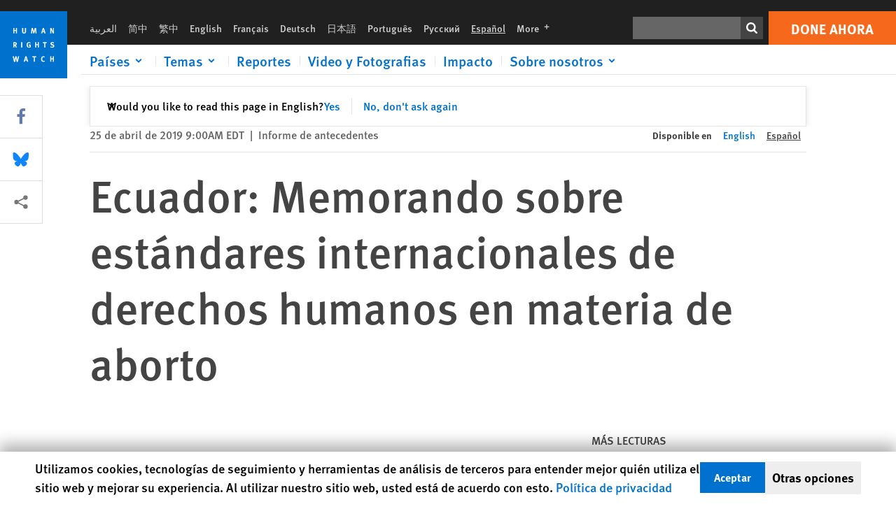

--- FILE ---
content_type: text/html; charset=UTF-8
request_url: https://www.hrw.org/es/news/2019/04/25/ecuador-memorando-sobre-estandares-internacionales-de-derechos-humanos-en-materia
body_size: 68562
content:
<!DOCTYPE html>
<html lang="es" dir="ltr" prefix="og: https://ogp.me/ns#">
  <head>
    <meta charset="utf-8" />
<script>window['sa_metadata'] = {"title":"Ecuador: Memorando sobre est\u00e1ndares internacionales de derechos humanos en materia de aborto","langcode":"es","node_id":"329879","entity_type":"node","node_type":"news","created":"1556197200","region_country":["Americas","Ecuador"],"topic":["Sexual and Reproductive Health","Women's Rights","Reproductive Rights","Sexual Violence"],"news_type":["Background Briefing"],"division":"Americas"};</script>
<script async defer src="/libraries/custom/simpleanalytics.js"></script>
<script src="/modules/custom/hrw_consent/js/hrwconsent.js?v=1.7"></script>
<script>
        HrwConsent = new HrwConsent;
        HrwConsentSettings.domain = 'hrw.org';
        HrwConsentSettings.expires = 365;
      </script>
<script>var _mtm = window._mtm = window._mtm || [];_mtm.push({"mtm.startTime": (new Date().getTime()), "event": "mtm.Start"});var d = document, g = d.createElement("script"), s = d.getElementsByTagName("script")[0];g.type = "text/javascript";g.async = true;g.src="https://open-analytics.hrw.org/js/container_MOFt5fSb.js";s.parentNode.insertBefore(g, s);</script>
<meta name="description" content="Human Rights Watch tiene el honor de presentar este memorando a la Asamblea Nacional de la República del Ecuador (la Asamblea) en relación con la propuesta para despenalizar el aborto en determinadas circunstancias, incluyendo en casos de violación, como parte de un conjunto de reformas al Código Orgánico Integral Penal (Proyecto de Ley Orgánica Reformatoria del Código Orgánico Integral Penal)." />
<link rel="canonical" href="https://www.hrw.org/es/news/2019/04/25/ecuador-memorando-sobre-estandares-internacionales-de-derechos-humanos-en-materia" />
<meta name="google" content="H_DzcJuJMJKVAO6atlPsK4HHr2WienspT6e74P5fVFY" />
<meta property="og:site_name" content="Human Rights Watch" />
<meta property="og:url" content="https://www.hrw.org/es/news/2019/04/25/ecuador-memorando-sobre-estandares-internacionales-de-derechos-humanos-en-materia" />
<meta property="og:title" content="Ecuador: Memorando sobre estándares internacionales de derechos humanos en materia de aborto" />
<meta property="og:description" content="Human Rights Watch tiene el honor de presentar este memorando a la Asamblea Nacional de la República del Ecuador (la Asamblea) en relación con la propuesta para despenalizar el aborto en determinadas circunstancias, incluyendo en casos de violación, como parte de un conjunto de reformas al Código Orgánico Integral Penal (Proyecto de Ley Orgánica Reformatoria del Código Orgánico Integral Penal)." />
<meta property="og:updated_time" content="2020-10-28T08:31:43-0400" />
<meta property="article:publisher" content="https://www.facebook.com/HumanRightsWatch" />
<meta property="article:published_time" content="2019-04-25T09:00:00-0400" />
<meta property="article:modified_time" content="2020-10-28T08:31:43-0400" />
<meta name="twitter:card" content="summary_large_image" />
<meta name="twitter:description" content="Human Rights Watch tiene el honor de presentar este memorando a la Asamblea Nacional de la República del Ecuador (la Asamblea) en relación con la propuesta para despenalizar el aborto en determinadas circunstancias, incluyendo en casos de violación, como parte de un conjunto de reformas al Código Orgánico Integral Penal (Proyecto de Ley Orgánica Reformatoria del Código Orgánico Integral Penal)." />
<meta name="twitter:title" content="Ecuador: Memorando sobre estándares internacionales de derechos humanos en materia de aborto" />
<meta name="twitter:site" content="@hrw" />
<meta name="twitter:site:id" content="14700316" />
<meta name="Generator" content="Drupal 10 (https://www.drupal.org)" />
<meta name="MobileOptimized" content="width" />
<meta name="HandheldFriendly" content="true" />
<meta name="viewport" content="width=device-width, initial-scale=1.0" />
<script type="application/ld+json">{
    "@context": "https://schema.org",
    "@graph": [
        {
            "@type": "NewsArticle",
            "headline": "Ecuador: Memorando sobre estándares internacionales de derechos humanos en materia de aborto",
            "description": "Human Rights Watch tiene el honor de presentar este memorando a la Asamblea Nacional de la República del Ecuador (la Asamblea) en relación con la propuesta para despenalizar el aborto en determinadas circunstancias, incluyendo en casos de violación, como parte de un conjunto de reformas al Código Orgánico Integral Penal (Proyecto de Ley Orgánica Reformatoria del Código Orgánico Integral Penal).",
            "datePublished": "2019-04-25T09:00:00-0400",
            "dateModified": "2020-10-28T08:31:43-0400",
            "publisher": {
                "@type": "NGO",
                "@id": "https://www.hrw.org/es",
                "name": "Human Rights Watch",
                "url": "https://www.hrw.org/es",
                "logo": {
                    "@type": "ImageObject",
                    "representativeOfPage": "False",
                    "url": "https://www.hrw.org/es/themes/custom/hrw_design/dist/app-drupal/assets/logo.svg"
                }
            },
            "mainEntityOfPage": "https://www.hrw.org/es/news/2019/04/25/ecuador-memorando-sobre-estandares-internacionales-de-derechos-humanos-en-materia"
        },
        {
            "@type": "WebPage",
            "@id": "https://www.hrw.org/es/news/2019/04/25/ecuador-memorando-sobre-estandares-internacionales-de-derechos-humanos-en-materia",
            "speakable": {
                "@type": "SpeakableSpecification",
                "cssSelector": "#block-hrw-design-content"
            }
        }
    ]
}</script>
<link rel="icon" href="/sites/default/files/favicon.ico" type="image/vnd.microsoft.icon" />
<script src="/sites/default/files/google_tag/hrw_tag_manager/google_tag.script.js?t8ypun" defer></script>
<link rel="preload" as="font" href="/themes/custom/hrw_design/dist/app-drupal/assets/fonts/main/Fonts/38b5004a-00f0-4ad8-a6f6-4c8fe48b074b.woff2" type="font/woff2" crossorigin />
<link rel="preload" as="font" href="/themes/custom/hrw_design/dist/app-drupal/assets/fonts/main/Fonts/32a02776-64bf-464c-9c4f-4f57df3d72d6.woff2" type="font/woff2" crossorigin />
<link rel="preload" as="font" href="/themes/custom/hrw_design/dist/app-drupal/assets/fonts/main/Fonts/b273cf7b-f375-4188-9216-9101312446b2.woff2" type="font/woff2" crossorigin />

    <title>Ecuador: Memorando sobre estándares internacionales de derechos humanos en materia de aborto | Human Rights Watch</title>
    <link rel="stylesheet" media="all" href="/sites/default/files/css/css_frTwFJsmOwPYJL47HlOuR1TlXSMYZPree4bDdZh_l-o.css?delta=0&amp;language=es&amp;theme=hrw_design&amp;include=[base64]" />
<link rel="stylesheet" media="all" href="/sites/default/files/css/css_kkzVUCY_oD8C6DmHlbsS8e2c4rKBc7Iv9WHU8KT6e-E.css?delta=1&amp;language=es&amp;theme=hrw_design&amp;include=[base64]" />
<link rel="stylesheet" media="print" href="//fast.fonts.net/t/1.css?apiType=css&amp;projectid=b0af8052-798a-4f60-9b66-62993aa79ad2" async defer />

    <script src="/sites/default/files/js/js_tS_eBIoUabe6Zmx6cEF7atTdjtzp9S8D3Gieam-qGpw.js?scope=header&amp;delta=0&amp;language=es&amp;theme=hrw_design&amp;include=[base64]"></script>

  </head>
  <body class="ltr">
    <noscript><iframe src="https://www.googletagmanager.com/ns.html?id=GTM-W5D7ZP" height="0" width="0" style="display:none;visibility:hidden"></iframe></noscript>
      <div class="dialog-off-canvas-main-canvas" data-off-canvas-main-canvas>
    
<div class="page page--node--news">
      <header>
            <a href="#hrw-cookie-dialog" id="hrw-cookie-popup-skip-link" class="visually-hidden focusable" aria-hidden="true" tabindex="-1">
        Skip to cookie privacy notice
      </a>
      <a href="#main-content" class="visually-hidden focusable">
        Skip to main content
      </a>
      

                <div class="region--header">
          <div class="header-bar hidden xl:flex w-full justify-center relative z-30">
  <span class="bg-gray-900 absolute h-16 w-full z-n10"></span>
  <div class="header-bar__container flex w-lg mt-4">
    <div class="header-bar__logo block absolute z-10 w-14 h-14 xl:w-24 xl:h-24 xl:relative flex-shrink-0">
       <a href="/es">         <svg xmlns="http://www.w3.org/2000/svg" width="62" height="62" viewBox="0 0 62 62" fill="none">
    <g clip-path="url(#clip0_1358_62)">
        <mask id="mask0_1358_62" style="mask-type:luminance" maskUnits="userSpaceOnUse" x="0" y="0" width="62" height="62">
            <path d="M62 0H0V62H62V0Z" fill="white"/>
        </mask>
        <g mask="url(#mask0_1358_62)">
            <path d="M62 0H0V62H62V0Z" fill="#0072CE"/>
            <path d="M13.2008 18.3186H14.6278V20.5341H15.6424V15.5703H14.6278V17.4974H13.2008V15.5703H12.2081V20.5341H13.2008V18.3186Z" fill="white"/>
            <path d="M23.9124 19.691C23.9854 19.4757 23.9927 19.3844 23.9927 18.9136V15.5703H22.9781V18.7494C22.9781 19.0121 22.9781 19.0851 22.9635 19.191C22.9197 19.5559 22.6423 19.7713 22.2044 19.7713C21.8759 19.7713 21.6386 19.6509 21.5255 19.4282C21.4671 19.3187 21.4416 19.1435 21.4416 18.8333V15.5703H20.4197V19.0267C20.4197 19.5049 20.4708 19.7056 20.635 19.9611C20.9124 20.3954 21.4708 20.6254 22.2263 20.6254C23.2956 20.6254 23.7846 20.0815 23.9124 19.691Z" fill="white"/>
            <path d="M30.7336 20.5341H31.584L32.3687 17.8186C32.4525 17.5193 32.4964 17.3405 32.5547 17.0558C32.5547 17.3186 32.5693 17.5704 32.5912 17.8843L32.7774 20.5341H33.7555L33.3138 15.5703H32.0438L31.3722 18.034C31.2919 18.326 31.2373 18.5851 31.1934 18.8406C31.1495 18.5851 31.1168 18.4136 31.0218 18.0559L30.3723 15.5703H29.0949L28.6313 20.5341H29.6241L29.7957 17.9391C29.8175 17.6325 29.8322 17.3405 29.8322 17.0448C29.8833 17.3295 29.9671 17.6799 30.0328 17.9245L30.7408 20.5305L30.7336 20.5341Z" fill="white"/>
            <path d="M39.7445 17.6069C39.8357 17.2346 39.9781 16.6506 39.9781 16.6506C39.9781 16.6506 40.1279 17.3003 40.179 17.5302C40.2846 18.0084 40.449 18.5303 40.449 18.5303H39.4781C39.584 18.2018 39.6497 17.9646 39.7445 17.6106M39.2373 19.3625H40.6936L41.0437 20.5414H42.1168L40.5512 15.563H39.4744L37.8468 20.5414H38.8906L39.241 19.3625H39.2373Z" fill="white"/>
            <path d="M47.2847 18.4136C47.2775 17.9975 47.27 17.4135 47.2336 17.0047C47.3249 17.3113 47.6277 18.0121 47.9052 18.6325L48.7556 20.5341H49.7994V15.5703H48.8503L48.8724 17.5996C48.8796 17.9427 48.916 18.5778 48.949 18.9647C48.8503 18.607 48.6569 18.0851 48.4051 17.5595L47.4563 15.574H46.3505V20.5378H47.3139L47.2847 18.4172V18.4136Z" fill="white"/>
            <path d="M14.2701 30.6294C14.1351 30.7499 13.949 30.7938 13.5219 30.7938H13.1862V29.4507H13.5438C13.7884 29.4507 13.9928 29.4797 14.1059 29.5236C14.3431 29.6111 14.4636 29.8229 14.4636 30.1294C14.4636 30.3375 14.3906 30.5163 14.2701 30.6294ZM15.511 30.1076C15.511 29.2352 14.9307 28.6514 14.0548 28.6514H12.2044V33.6151H13.1825V31.5421C13.2482 31.5492 13.2884 31.5639 13.3395 31.5857C13.5183 31.6661 13.6679 31.9069 14.1606 32.8012C14.3541 33.1516 14.4307 33.2865 14.6241 33.6151H15.803C15.803 33.6151 14.8942 32.042 14.6095 31.6842C14.5439 31.6003 14.5037 31.5564 14.4015 31.4763C15.0147 31.4617 15.5074 30.8484 15.5074 30.1039" fill="white"/>
            <path d="M20.5693 28.6514H19.5255V33.6151H20.5693V28.6514Z" fill="white"/>
            <path d="M26.5839 31.6735H27.3395V32.8014C27.1751 32.8889 26.9963 32.9219 26.7738 32.9219C26.4527 32.9219 26.1826 32.8232 25.9964 32.6444C25.7481 32.3961 25.6241 31.9363 25.6241 31.2283C25.6241 30.4873 25.7082 29.9509 26.0437 29.6297C26.2153 29.4653 26.4636 29.3815 26.7592 29.3815C27.1386 29.3815 27.4744 29.502 27.7956 29.7683L28.3248 29.1478C27.8906 28.7681 27.3467 28.5747 26.7483 28.5747C26.2773 28.5747 25.9051 28.6806 25.5403 28.9251C24.8469 29.3886 24.5037 30.1334 24.5037 31.1807C24.5037 31.9254 24.6679 32.4509 25.0329 32.9182C25.4344 33.4328 25.9817 33.6736 26.7262 33.6736C27.3103 33.6736 27.8688 33.5312 28.3759 33.2321V30.8595H26.4561L26.5839 31.6735Z" fill="white"/>
            <path d="M34.8723 30.582H33.4453V28.6514H32.4525V33.6151H33.4453V31.4032H34.8723V33.6151H35.8869V28.6514H34.8723V30.582Z" fill="white"/>
            <path d="M39.6096 29.4797H40.821V33.6151H41.8359V29.4797H43.0218L43.1862 28.6514H39.6096V29.4797Z" fill="white"/>
            <path d="M50.0767 32.0528C50.0767 31.3155 49.635 30.7972 48.8213 30.5745L48.2226 30.4103C47.8102 30.2972 47.6753 30.1695 47.6753 29.9104C47.6753 29.5746 47.96 29.3372 48.3687 29.3372C48.7409 29.3372 49.0767 29.4431 49.5256 29.7169L49.9963 29.0014C49.5621 28.6877 48.9453 28.5015 48.3394 28.5015C47.2884 28.5015 46.562 29.1294 46.562 30.0381C46.562 30.3156 46.6352 30.5745 46.7701 30.7972C46.9489 31.0965 47.2554 31.29 47.7482 31.4251L48.2992 31.5747C48.7409 31.6952 48.949 31.8958 48.949 32.217C48.949 32.6587 48.6497 32.896 48.0765 32.896C47.5766 32.896 47.1788 32.739 46.7118 32.4945L46.3395 33.2717C46.8395 33.5564 47.4672 33.7209 48.0329 33.7209C49.2702 33.7209 50.0838 33.0565 50.0838 32.0491" fill="white"/>
            <path d="M16.1934 43.6195C16.0876 44.1048 15.938 45.1122 15.9234 45.2692C15.9234 45.2692 15.8029 44.4188 15.708 43.9552L15.2518 41.7324H14.1606L13.719 43.7397C13.5693 44.4259 13.4818 45.134 13.4635 45.3274C13.4635 45.3274 13.3978 44.6194 13.2007 43.6924L12.7737 41.7359H11.7153L12.9015 46.7435H14.0365L14.4489 44.7069C14.5985 43.9771 14.6861 43.2799 14.6861 43.2799C14.7007 43.4149 14.7774 44.0574 14.9197 44.7216L15.3613 46.7435H16.4526L17.6533 41.7359H16.6022L16.1934 43.6229V43.6195Z" fill="white"/>
            <path d="M23.4271 44.6925C23.5329 44.3641 23.5986 44.1268 23.6935 43.7729C23.7847 43.4004 23.9307 42.8166 23.9307 42.8166C23.9307 42.8166 24.0804 43.4661 24.1314 43.6963C24.2373 44.1742 24.4015 44.6962 24.4015 44.6962H23.4307L23.4271 44.6925ZM23.4198 41.7217L21.792 46.7H22.8358L23.1862 45.521H24.6424L24.9927 46.7H26.0621L24.5001 41.7217H23.4234H23.4198Z" fill="white"/>
            <path d="M29.916 42.561H31.1314V46.6999H32.146V42.561H33.3322L33.4964 41.7324H29.916V42.561Z" fill="white"/>
            <path d="M40.1351 46.0139C39.708 46.0139 39.3794 45.8204 39.1788 45.4554C39.0293 45.1853 38.9707 44.8059 38.9707 44.1269C38.9707 43.5465 39.0583 43.1341 39.2482 42.8494C39.4271 42.5868 39.7554 42.4189 40.0912 42.4189C40.3685 42.4189 40.6351 42.5099 40.8831 42.6961L41.3322 42.0174C41.0621 41.78 40.5693 41.623 40.0766 41.623C39.2773 41.623 38.562 42.0538 38.1789 42.7728C37.9524 43.2036 37.8431 43.6926 37.8431 44.3166C37.8431 45.0467 38.0437 45.6454 38.4415 46.0942C38.8467 46.5578 39.376 46.7805 40.0619 46.7805C40.6276 46.7805 41.0475 46.6381 41.4416 46.3167L40.9852 45.689C40.6933 45.9263 40.427 46.0102 40.1351 46.0102" fill="white"/>
            <path d="M48.7774 43.6631H47.3504V41.7324H46.3576V46.6999H47.3504V44.4842H48.7774V46.6999H49.7919V41.7324H48.7774V43.6631Z" fill="white"/>
        </g>
    </g>
    <defs>
        <clipPath id="clip0_1358_62">
            <rect width="62" height="62" fill="white"/>
        </clipPath>
    </defs>
</svg>       </a>     </div>
    <div class="header-bar__content flex flex-col w-full">
      <div class="header-bar__content-inner flex justify-end w-full xl:justify-between xl:pl-6 bg-gray-900 text-white">
        <div class="header-bar__language hidden xl:inline-flex items-center">
          



  <nav aria-label="Idiomas" class="translations-bar items-baseline inline-flex flex-wrap ">
    <ul class="translations-bar__languages-list inline-flex flex-wrap ">
          <li class="translations-bar__language">
                  <a href="/ar"
             title="Arabic"
             class="language-link font-sans text-xs lg:text-sm px-1 x2l:px-2 hover-focus:underline text-gray-400 hover-focus:text-white"
             xml:lang="ar" lang="ar">
            العربية
          </a>
        
      </li>
          <li class="translations-bar__language">
                  <a href="/zh-hans"
             title="Chinese Simplified"
             class="language-link font-sans text-xs lg:text-sm px-1 x2l:px-2 hover-focus:underline text-gray-400 hover-focus:text-white"
             xml:lang="zh-hans" lang="zh-hans">
            简中
          </a>
        
      </li>
          <li class="translations-bar__language">
                  <a href="/zh-hant"
             title="Chinese Traditional"
             class="language-link font-sans text-xs lg:text-sm px-1 x2l:px-2 hover-focus:underline text-gray-400 hover-focus:text-white"
             xml:lang="zh-hant" lang="zh-hant">
            繁中
          </a>
        
      </li>
          <li class="translations-bar__language">
                  <a href="/news/2019/04/25/ecuador-memorandum-abortion-and-international-human-rights-law"
             title="English"
             class="language-link font-sans text-xs lg:text-sm px-1 x2l:px-2 hover-focus:underline text-gray-400 hover-focus:text-white"
             xml:lang="en" lang="en">
            English
          </a>
        
      </li>
          <li class="translations-bar__language">
                  <a href="/fr"
             title="French"
             class="language-link font-sans text-xs lg:text-sm px-1 x2l:px-2 hover-focus:underline text-gray-400 hover-focus:text-white"
             xml:lang="fr" lang="fr">
            Français
          </a>
        
      </li>
          <li class="translations-bar__language">
                  <a href="/de"
             title="German"
             class="language-link font-sans text-xs lg:text-sm px-1 x2l:px-2 hover-focus:underline text-gray-400 hover-focus:text-white"
             xml:lang="de" lang="de">
            Deutsch
          </a>
        
      </li>
          <li class="translations-bar__language">
                  <a href="/ja"
             title="Japanese"
             class="language-link font-sans text-xs lg:text-sm px-1 x2l:px-2 hover-focus:underline text-gray-400 hover-focus:text-white"
             xml:lang="ja" lang="ja">
            日本語
          </a>
        
      </li>
          <li class="translations-bar__language">
                  <a href="/pt"
             title="Portugese"
             class="language-link font-sans text-xs lg:text-sm px-1 x2l:px-2 hover-focus:underline text-gray-400 hover-focus:text-white"
             xml:lang="pt" lang="pt">
            Português
          </a>
        
      </li>
          <li class="translations-bar__language">
                  <a href="/ru"
             title="Russian"
             class="language-link font-sans text-xs lg:text-sm px-1 x2l:px-2 hover-focus:underline text-gray-400 hover-focus:text-white"
             xml:lang="ru" lang="ru">
            Русский
          </a>
        
      </li>
          <li class="translations-bar__language">
                <span
           class=" font-sans text-xs lg:text-sm px-1 x2l:px-2 active underline text-gray-400"
           xml:lang="es" lang="es">
          Español
        </span>
        
      </li>
              <li class="translations-bar__language">
        <a href="/es/languages?language=es"
           title="More"
           class="language-link font-sans text-xs lg:text-sm px-1 x2l:px-2 hover-focus:underline text-gray-400 hover-focus:text-white">
          More <span class='sr-only'>languages</span>
          


<div class="icon fill-current  w-4 inline-block">
  <svg viewBox="0 0 20 20" fill="currentColor"  role="img"  focusable="false"  aria-hidden="true"  >
        <use xlink:href="/themes/custom/hrw_design/dist/app-drupal/assets/spritemap.svg?cacheBuster=250315#sprite-plus"></use>
  </svg>
</div>
        </a>
      </li>
      </ul>
</nav>


        </div>
        <div class="header-bar__utilities flex flex-col-reverse w-full xl:w-auto xl:flex-row xl:items-center">
          <div class="header-bar__search hidden xl:p-0 xl:mr-2 xl:flex">
                          <div class="search-input">
      <form class="search-form" action="/es/sitesearch" method="get"
          id="search_form_249999229" accept-charset="UTF-8">
      <div class="flex">
        <div class="form-item form-type-textfield inline-block flex-grow">
          <label class="sr-only text-white" for="apachesolr_panels_search_form_361129177">Buscar</label>
          <input title="Enter the terms you wish to search for."
                 type="text"
                 id="apachesolr_panels_search_form_361129177"
                 name="search"
                 value=""
                 size="15"
                 maxlength="128"
                 class="form-text relative bg-gray-700 text-white h-8 py-1 px-2 text-sm font-light w-full">
        </div>
        <button type="submit" value="Search" title="Buscar" class="form-submit inline-flex justify-center h-8 w-8 bg-gray-900 hover-focus:bg-black text-white xl:bg-gray-800">
          


<div class="icon fill-current self-center w-4 inline-block">
  <svg viewBox="0 0 20 20" fill="currentColor"  role="img"  focusable="false"  aria-hidden="true"  >
        <use xlink:href="/themes/custom/hrw_design/dist/app-drupal/assets/spritemap.svg?cacheBuster=250315#sprite-search"></use>
  </svg>
</div>
        </button>
      </div>
    </form>
  </div>
                      </div>
          <div class="header-bar__cta flex justify-end xl:block">
                          






<a   class="uppercase btn btn-secondary btn-lg  h-12 font-bold w-full" href=https://donate.hrw.org/page/107245/donate/1?ea.tracking.id=EP2022EVpgdonate&amp;promo_id=1000>
        <span class="btn-text ">Done ahora</span>
  </a>
                      </div>
        </div>
                      </div>
      <div class="header-bar__nav flex mobile-hide-position flex-col max-h-0 overflow-hidden transition justify-start xl:flex-row xl:overflow-visible xl:max-h-full">
                                  <div class="header-bar__nav-wrapper w-full xl:pt-1 xl:pl-5">
            
<noscript>
  <header class="w-full">
    <div class="nav-desktop">
              <div class="nav-desktop__content flex w-full justify-start">
          <ul role="tablist" class="nav-desktop__primary flex flex-row flex-wrap flex-grow mb-4 relative list-none p-0 border-b border-gray-200">
                          <li itemid="" role="tab" class="nav-desktop__menu-item items-baseline p-0 relative separator-bar-absolute">
                <div class="menu-item__item-content py-2 xl:p-1 x2l:px-3 x3l:px-5 bg-white text-blue-700 text-xl font-light relative hover:text-white hover-focus:bg-blue-700">
                  <a href="/es/countries">Países</a>
                </div>
              </li>
                          <li itemid="" role="tab" class="nav-desktop__menu-item items-baseline p-0 relative separator-bar-absolute">
                <div class="menu-item__item-content py-2 xl:p-1 x2l:px-3 x3l:px-5 bg-white text-blue-700 text-xl font-light relative hover:text-white hover-focus:bg-blue-700">
                  <a href="/es/topic/derechos-de-la-mujer">Temas</a>
                </div>
              </li>
                          <li itemid="" role="tab" class="nav-desktop__menu-item items-baseline p-0 relative separator-bar-absolute">
                <div class="menu-item__item-content py-2 xl:p-1 x2l:px-3 x3l:px-5 bg-white text-blue-700 text-xl font-light relative hover:text-white hover-focus:bg-blue-700">
                  <a href="/es/publications">Reportes</a>
                </div>
              </li>
                          <li itemid="" role="tab" class="nav-desktop__menu-item items-baseline p-0 relative separator-bar-absolute">
                <div class="menu-item__item-content py-2 xl:p-1 x2l:px-3 x3l:px-5 bg-white text-blue-700 text-xl font-light relative hover:text-white hover-focus:bg-blue-700">
                  <a href="/es/video-photos">Video y Fotografias</a>
                </div>
              </li>
                          <li itemid="" role="tab" class="nav-desktop__menu-item items-baseline p-0 relative separator-bar-absolute">
                <div class="menu-item__item-content py-2 xl:p-1 x2l:px-3 x3l:px-5 bg-white text-blue-700 text-xl font-light relative hover:text-white hover-focus:bg-blue-700">
                  <a href="/es/node/378413">Impacto</a>
                </div>
              </li>
                          <li itemid="" role="tab" class="nav-desktop__menu-item items-baseline p-0 relative separator-bar-absolute">
                <div class="menu-item__item-content py-2 xl:p-1 x2l:px-3 x3l:px-5 bg-white text-blue-700 text-xl font-light relative hover:text-white hover-focus:bg-blue-700">
                  <a href="/about/about-us">Sobre nosotros</a>
                </div>
              </li>
                      </ul>
        </div>
                </div>
  </header>
</noscript>
            
<div id="vue-header"></div>
          </div>
                              </div>
      
    </div>
  </div>
</div>
                                                                                                                                                                            <div class="mobile_header" id="hrw_components__mobile_header">
  <div class="mobile_header__wrapper">
    <div class="mobile_header__logo">
              <a href="/es">
            <svg xmlns="http://www.w3.org/2000/svg" width="62" height="62" viewBox="0 0 62 62" fill="none">
    <g clip-path="url(#clip0_1358_62)">
        <mask id="mask0_1358_62" style="mask-type:luminance" maskUnits="userSpaceOnUse" x="0" y="0" width="62" height="62">
            <path d="M62 0H0V62H62V0Z" fill="white"/>
        </mask>
        <g mask="url(#mask0_1358_62)">
            <path d="M62 0H0V62H62V0Z" fill="#0072CE"/>
            <path d="M13.2008 18.3186H14.6278V20.5341H15.6424V15.5703H14.6278V17.4974H13.2008V15.5703H12.2081V20.5341H13.2008V18.3186Z" fill="white"/>
            <path d="M23.9124 19.691C23.9854 19.4757 23.9927 19.3844 23.9927 18.9136V15.5703H22.9781V18.7494C22.9781 19.0121 22.9781 19.0851 22.9635 19.191C22.9197 19.5559 22.6423 19.7713 22.2044 19.7713C21.8759 19.7713 21.6386 19.6509 21.5255 19.4282C21.4671 19.3187 21.4416 19.1435 21.4416 18.8333V15.5703H20.4197V19.0267C20.4197 19.5049 20.4708 19.7056 20.635 19.9611C20.9124 20.3954 21.4708 20.6254 22.2263 20.6254C23.2956 20.6254 23.7846 20.0815 23.9124 19.691Z" fill="white"/>
            <path d="M30.7336 20.5341H31.584L32.3687 17.8186C32.4525 17.5193 32.4964 17.3405 32.5547 17.0558C32.5547 17.3186 32.5693 17.5704 32.5912 17.8843L32.7774 20.5341H33.7555L33.3138 15.5703H32.0438L31.3722 18.034C31.2919 18.326 31.2373 18.5851 31.1934 18.8406C31.1495 18.5851 31.1168 18.4136 31.0218 18.0559L30.3723 15.5703H29.0949L28.6313 20.5341H29.6241L29.7957 17.9391C29.8175 17.6325 29.8322 17.3405 29.8322 17.0448C29.8833 17.3295 29.9671 17.6799 30.0328 17.9245L30.7408 20.5305L30.7336 20.5341Z" fill="white"/>
            <path d="M39.7445 17.6069C39.8357 17.2346 39.9781 16.6506 39.9781 16.6506C39.9781 16.6506 40.1279 17.3003 40.179 17.5302C40.2846 18.0084 40.449 18.5303 40.449 18.5303H39.4781C39.584 18.2018 39.6497 17.9646 39.7445 17.6106M39.2373 19.3625H40.6936L41.0437 20.5414H42.1168L40.5512 15.563H39.4744L37.8468 20.5414H38.8906L39.241 19.3625H39.2373Z" fill="white"/>
            <path d="M47.2847 18.4136C47.2775 17.9975 47.27 17.4135 47.2336 17.0047C47.3249 17.3113 47.6277 18.0121 47.9052 18.6325L48.7556 20.5341H49.7994V15.5703H48.8503L48.8724 17.5996C48.8796 17.9427 48.916 18.5778 48.949 18.9647C48.8503 18.607 48.6569 18.0851 48.4051 17.5595L47.4563 15.574H46.3505V20.5378H47.3139L47.2847 18.4172V18.4136Z" fill="white"/>
            <path d="M14.2701 30.6294C14.1351 30.7499 13.949 30.7938 13.5219 30.7938H13.1862V29.4507H13.5438C13.7884 29.4507 13.9928 29.4797 14.1059 29.5236C14.3431 29.6111 14.4636 29.8229 14.4636 30.1294C14.4636 30.3375 14.3906 30.5163 14.2701 30.6294ZM15.511 30.1076C15.511 29.2352 14.9307 28.6514 14.0548 28.6514H12.2044V33.6151H13.1825V31.5421C13.2482 31.5492 13.2884 31.5639 13.3395 31.5857C13.5183 31.6661 13.6679 31.9069 14.1606 32.8012C14.3541 33.1516 14.4307 33.2865 14.6241 33.6151H15.803C15.803 33.6151 14.8942 32.042 14.6095 31.6842C14.5439 31.6003 14.5037 31.5564 14.4015 31.4763C15.0147 31.4617 15.5074 30.8484 15.5074 30.1039" fill="white"/>
            <path d="M20.5693 28.6514H19.5255V33.6151H20.5693V28.6514Z" fill="white"/>
            <path d="M26.5839 31.6735H27.3395V32.8014C27.1751 32.8889 26.9963 32.9219 26.7738 32.9219C26.4527 32.9219 26.1826 32.8232 25.9964 32.6444C25.7481 32.3961 25.6241 31.9363 25.6241 31.2283C25.6241 30.4873 25.7082 29.9509 26.0437 29.6297C26.2153 29.4653 26.4636 29.3815 26.7592 29.3815C27.1386 29.3815 27.4744 29.502 27.7956 29.7683L28.3248 29.1478C27.8906 28.7681 27.3467 28.5747 26.7483 28.5747C26.2773 28.5747 25.9051 28.6806 25.5403 28.9251C24.8469 29.3886 24.5037 30.1334 24.5037 31.1807C24.5037 31.9254 24.6679 32.4509 25.0329 32.9182C25.4344 33.4328 25.9817 33.6736 26.7262 33.6736C27.3103 33.6736 27.8688 33.5312 28.3759 33.2321V30.8595H26.4561L26.5839 31.6735Z" fill="white"/>
            <path d="M34.8723 30.582H33.4453V28.6514H32.4525V33.6151H33.4453V31.4032H34.8723V33.6151H35.8869V28.6514H34.8723V30.582Z" fill="white"/>
            <path d="M39.6096 29.4797H40.821V33.6151H41.8359V29.4797H43.0218L43.1862 28.6514H39.6096V29.4797Z" fill="white"/>
            <path d="M50.0767 32.0528C50.0767 31.3155 49.635 30.7972 48.8213 30.5745L48.2226 30.4103C47.8102 30.2972 47.6753 30.1695 47.6753 29.9104C47.6753 29.5746 47.96 29.3372 48.3687 29.3372C48.7409 29.3372 49.0767 29.4431 49.5256 29.7169L49.9963 29.0014C49.5621 28.6877 48.9453 28.5015 48.3394 28.5015C47.2884 28.5015 46.562 29.1294 46.562 30.0381C46.562 30.3156 46.6352 30.5745 46.7701 30.7972C46.9489 31.0965 47.2554 31.29 47.7482 31.4251L48.2992 31.5747C48.7409 31.6952 48.949 31.8958 48.949 32.217C48.949 32.6587 48.6497 32.896 48.0765 32.896C47.5766 32.896 47.1788 32.739 46.7118 32.4945L46.3395 33.2717C46.8395 33.5564 47.4672 33.7209 48.0329 33.7209C49.2702 33.7209 50.0838 33.0565 50.0838 32.0491" fill="white"/>
            <path d="M16.1934 43.6195C16.0876 44.1048 15.938 45.1122 15.9234 45.2692C15.9234 45.2692 15.8029 44.4188 15.708 43.9552L15.2518 41.7324H14.1606L13.719 43.7397C13.5693 44.4259 13.4818 45.134 13.4635 45.3274C13.4635 45.3274 13.3978 44.6194 13.2007 43.6924L12.7737 41.7359H11.7153L12.9015 46.7435H14.0365L14.4489 44.7069C14.5985 43.9771 14.6861 43.2799 14.6861 43.2799C14.7007 43.4149 14.7774 44.0574 14.9197 44.7216L15.3613 46.7435H16.4526L17.6533 41.7359H16.6022L16.1934 43.6229V43.6195Z" fill="white"/>
            <path d="M23.4271 44.6925C23.5329 44.3641 23.5986 44.1268 23.6935 43.7729C23.7847 43.4004 23.9307 42.8166 23.9307 42.8166C23.9307 42.8166 24.0804 43.4661 24.1314 43.6963C24.2373 44.1742 24.4015 44.6962 24.4015 44.6962H23.4307L23.4271 44.6925ZM23.4198 41.7217L21.792 46.7H22.8358L23.1862 45.521H24.6424L24.9927 46.7H26.0621L24.5001 41.7217H23.4234H23.4198Z" fill="white"/>
            <path d="M29.916 42.561H31.1314V46.6999H32.146V42.561H33.3322L33.4964 41.7324H29.916V42.561Z" fill="white"/>
            <path d="M40.1351 46.0139C39.708 46.0139 39.3794 45.8204 39.1788 45.4554C39.0293 45.1853 38.9707 44.8059 38.9707 44.1269C38.9707 43.5465 39.0583 43.1341 39.2482 42.8494C39.4271 42.5868 39.7554 42.4189 40.0912 42.4189C40.3685 42.4189 40.6351 42.5099 40.8831 42.6961L41.3322 42.0174C41.0621 41.78 40.5693 41.623 40.0766 41.623C39.2773 41.623 38.562 42.0538 38.1789 42.7728C37.9524 43.2036 37.8431 43.6926 37.8431 44.3166C37.8431 45.0467 38.0437 45.6454 38.4415 46.0942C38.8467 46.5578 39.376 46.7805 40.0619 46.7805C40.6276 46.7805 41.0475 46.6381 41.4416 46.3167L40.9852 45.689C40.6933 45.9263 40.427 46.0102 40.1351 46.0102" fill="white"/>
            <path d="M48.7774 43.6631H47.3504V41.7324H46.3576V46.6999H47.3504V44.4842H48.7774V46.6999H49.7919V41.7324H48.7774V43.6631Z" fill="white"/>
        </g>
    </g>
    <defs>
        <clipPath id="clip0_1358_62">
            <rect width="62" height="62" fill="white"/>
        </clipPath>
    </defs>
</svg>              </a>
          </div>
            <dialog class="mobile_menu" id="mobile-menu-mobile_header__mobile_menu" >
  <div class="modal-header">
    <div class="mobile_menu__close">
      <button type="button"                onclick="this.closest(&#039;dialog&#039;).close()"         data-component-id="hrw_components:button" class="hrw-button hrw-modal--close"
>
  <span class="sr-only">Cerrar</span>
      <svg width="24" height="24" viewBox="0 0 24 24" fill="none" xmlns="http://www.w3.org/2000/svg">
<path d="M6.12132 4L20.2635 18.1421L18.1421 20.2635L4 6.12132L6.12132 4Z" fill="#0071CE"/>
<path d="M20.2635 6.12132L6.12132 20.2635L4 18.1421L18.1421 4L20.2635 6.12132Z" fill="#0071CE"/>
</svg>

    </button>
    </div>
    <div class="mobile_menu__search_wrapper">
      <form action="/sitesearch" method="get" accept-charset="UTF-8" class="mobile_menu__search_form">
        <label for="mobile_menu__search" class="sr-only">Buscar</label>
        <input type="search" name="search" placeholder="Search hrw.org" id="mobile_menu__search" class="mobile_menu__search_input" autocomplete="off" aria-required="true" required/>
        <button                          type="submit" aria-polite="live" data-component-id="hrw_components:button" class="hrw-button mobile_menu__search_button"
>
  <span class="sr-only">Buscar</span>
      <?xml version="1.0" encoding="UTF-8"?>
<svg id="Layer_1" data-name="Layer 1" xmlns="http://www.w3.org/2000/svg" version="1.1" viewBox="0 0 24 24" width="24" height="24">
  <defs>
    <style>
      .cls-1 {
      fill: #0072ce;
      stroke-width: 0px;
      }
    </style>
  </defs>
  <path class="cls-1" d="M15.5,13.5c.7-1.1,1.1-2.4,1.1-3.7,0-3.8-3.1-6.9-6.9-6.9s-6.9,3.1-6.9,6.9,3.1,6.9,6.9,6.9,2.6-.4,3.7-1.1l4.6,4.6,2.1-2.1-4.6-4.6ZM9.8,13.7c-2.2,0-4-1.8-4-4s1.8-4,4-4,4,1.8,4,4-1.8,4-4,4Z"/>
</svg>
    </button>
      </form>
    </div>
  </div>
  <nav class="modal-body" aria-labelledby="mobile-menu-nav-mobile_header__mobile_menu">
    <h2 class="sr-only" id="mobile-menu-nav-mobile_header__mobile_menu">Primary navigation</h2>
      <div class="mobile_menu_item" data-component-id="hrw_components:mobile_menu_tree">
                      <button type="button"                         aria-expanded="false" aria-controls="mobile_menu_tree:2cddc307-64ce-4763-90a6-8129bf70afe4" aria-label="Click to expand Países" data-label-expand="Click to expand Países" data-label-close="Click to close Países" data-component-id="hrw_components:button" class="hrw-button mobile_menu_item__button"
>
  <span >Países</span>
      <svg width="24" height="24" viewBox="0 0 24 24" fill="none" xmlns="http://www.w3.org/2000/svg">
<path d="M12 16.4501L4 10.2508L6.31511 7.5498L12 11.8713L17.6334 7.5498L20 10.2508L12 16.4501Z" fill="#0071CE"/>
</svg>

    </button>
      <div class="mobile_menu_submenu" data-component-id="hrw_components:mobile_menu_tree" id="mobile_menu_tree:2cddc307-64ce-4763-90a6-8129bf70afe4">
          <div class="mobile_menu_item" data-component-id="hrw_components:mobile_menu_tree">
                      <button type="button"                         aria-expanded="false" aria-controls="taxonomy_menu.menu_link:taxonomy_menu.menu_link.region.9451" aria-label="Click to expand Américas" data-label-expand="Click to expand Américas" data-label-close="Click to close Américas" data-component-id="hrw_components:button" class="hrw-button mobile_menu_item__button"
>
  <span >Américas</span>
      <svg width="24" height="24" viewBox="0 0 24 24" fill="none" xmlns="http://www.w3.org/2000/svg">
<path d="M12 16.4501L4 10.2508L6.31511 7.5498L12 11.8713L17.6334 7.5498L20 10.2508L12 16.4501Z" fill="#0071CE"/>
</svg>

    </button>
      <div class="mobile_menu_submenu" data-component-id="hrw_components:mobile_menu_tree" id="taxonomy_menu.menu_link:taxonomy_menu.menu_link.region.9451">
          <div class="mobile_menu_item" data-component-id="hrw_components:mobile_menu_tree">
          <a href="/es/americas">All Américas</a>
      </div>
  <div class="mobile_menu_item" data-component-id="hrw_components:mobile_menu_tree">
          <a href="/es/americas/argentina">Argentina</a>
      </div>
  <div class="mobile_menu_item" data-component-id="hrw_components:mobile_menu_tree">
          <a href="/es/americas/bolivia">Bolivia</a>
      </div>
  <div class="mobile_menu_item" data-component-id="hrw_components:mobile_menu_tree">
          <a href="/es/americas/brasil">Brasil</a>
      </div>
  <div class="mobile_menu_item" data-component-id="hrw_components:mobile_menu_tree">
          <a href="/es/americas/canada">Canadá</a>
      </div>
  <div class="mobile_menu_item" data-component-id="hrw_components:mobile_menu_tree">
          <a href="/es/americas/chile">Chile</a>
      </div>
  <div class="mobile_menu_item" data-component-id="hrw_components:mobile_menu_tree">
          <a href="/es/americas/colombia">Colombia</a>
      </div>
  <div class="mobile_menu_item" data-component-id="hrw_components:mobile_menu_tree">
          <a href="/es/americas/costa-rica">Costa Rica</a>
      </div>
  <div class="mobile_menu_item" data-component-id="hrw_components:mobile_menu_tree">
          <a href="/es/americas/cuba">Cuba</a>
      </div>
  <div class="mobile_menu_item" data-component-id="hrw_components:mobile_menu_tree">
          <a href="/es/americas/ecuador">Ecuador</a>
      </div>
  <div class="mobile_menu_item" data-component-id="hrw_components:mobile_menu_tree">
          <a href="/es/americas/el-salvador">El Salvador</a>
      </div>
  <div class="mobile_menu_item" data-component-id="hrw_components:mobile_menu_tree">
          <a href="/es/americas/guatemala">Guatemala</a>
      </div>
  <div class="mobile_menu_item" data-component-id="hrw_components:mobile_menu_tree">
          <a href="/es/americas/haiti">Haití</a>
      </div>
  <div class="mobile_menu_item" data-component-id="hrw_components:mobile_menu_tree">
          <a href="/es/americas/honduras">Honduras</a>
      </div>
  <div class="mobile_menu_item" data-component-id="hrw_components:mobile_menu_tree">
          <a href="/es/americas/jamaica">Jamaica</a>
      </div>
  <div class="mobile_menu_item" data-component-id="hrw_components:mobile_menu_tree">
          <a href="/es/americas/mexico">México</a>
      </div>
  <div class="mobile_menu_item" data-component-id="hrw_components:mobile_menu_tree">
          <a href="/es/americas/nicaragua">Nicaragua</a>
      </div>
  <div class="mobile_menu_item" data-component-id="hrw_components:mobile_menu_tree">
          <a href="/es/americas/panama">Panamá</a>
      </div>
  <div class="mobile_menu_item" data-component-id="hrw_components:mobile_menu_tree">
          <a href="/es/americas/paraguay">Paraguay</a>
      </div>
  <div class="mobile_menu_item" data-component-id="hrw_components:mobile_menu_tree">
          <a href="/es/americas/peru">Perú</a>
      </div>
  <div class="mobile_menu_item" data-component-id="hrw_components:mobile_menu_tree">
          <a href="/es/americas/dominican-republic">República Dominicana</a>
      </div>
  <div class="mobile_menu_item" data-component-id="hrw_components:mobile_menu_tree">
          <a href="/es/americas/uruguay">Uruguay</a>
      </div>
  <div class="mobile_menu_item" data-component-id="hrw_components:mobile_menu_tree">
          <a href="/es/americas/venezuela">Venezuela</a>
      </div>
      </div>
      </div>
  <div class="mobile_menu_item" data-component-id="hrw_components:mobile_menu_tree">
                      <button type="button"                         aria-expanded="false" aria-controls="taxonomy_menu.menu_link:taxonomy_menu.menu_link.region.9452" aria-label="Click to expand Asia" data-label-expand="Click to expand Asia" data-label-close="Click to close Asia" data-component-id="hrw_components:button" class="hrw-button mobile_menu_item__button"
>
  <span >Asia</span>
      <svg width="24" height="24" viewBox="0 0 24 24" fill="none" xmlns="http://www.w3.org/2000/svg">
<path d="M12 16.4501L4 10.2508L6.31511 7.5498L12 11.8713L17.6334 7.5498L20 10.2508L12 16.4501Z" fill="#0071CE"/>
</svg>

    </button>
      <div class="mobile_menu_submenu" data-component-id="hrw_components:mobile_menu_tree" id="taxonomy_menu.menu_link:taxonomy_menu.menu_link.region.9452">
          <div class="mobile_menu_item" data-component-id="hrw_components:mobile_menu_tree">
          <a href="/es/asia">All Asia</a>
      </div>
  <div class="mobile_menu_item" data-component-id="hrw_components:mobile_menu_tree">
          <a href="/es/asia/afganistan">Afganistán</a>
      </div>
  <div class="mobile_menu_item" data-component-id="hrw_components:mobile_menu_tree">
          <a href="/es/asia/australia">Australia</a>
      </div>
  <div class="mobile_menu_item" data-component-id="hrw_components:mobile_menu_tree">
          <a href="/es/asia/camboya">Camboya</a>
      </div>
  <div class="mobile_menu_item" data-component-id="hrw_components:mobile_menu_tree">
          <a href="/es/asia/china-y-el-tibet">China y el Tíbet</a>
      </div>
  <div class="mobile_menu_item" data-component-id="hrw_components:mobile_menu_tree">
          <a href="/es/asia/corea-del-norte">Corea del Norte</a>
      </div>
  <div class="mobile_menu_item" data-component-id="hrw_components:mobile_menu_tree">
          <a href="/es/asia/corea-del-sur">Corea del Sur</a>
      </div>
  <div class="mobile_menu_item" data-component-id="hrw_components:mobile_menu_tree">
          <a href="/es/asia/india">India</a>
      </div>
  <div class="mobile_menu_item" data-component-id="hrw_components:mobile_menu_tree">
          <a href="/es/asia/japan">Japón</a>
      </div>
  <div class="mobile_menu_item" data-component-id="hrw_components:mobile_menu_tree">
          <a href="/es/asia/myanmar-birmania">Myanmar (Birmania)</a>
      </div>
  <div class="mobile_menu_item" data-component-id="hrw_components:mobile_menu_tree">
          <a href="/es/asia/pakistan">Pakistán</a>
      </div>
  <div class="mobile_menu_item" data-component-id="hrw_components:mobile_menu_tree">
          <a href="/es/asia/tailandia">Tailandia</a>
      </div>
      </div>
      </div>
  <div class="mobile_menu_item" data-component-id="hrw_components:mobile_menu_tree">
                      <button type="button"                         aria-expanded="false" aria-controls="taxonomy_menu.menu_link:taxonomy_menu.menu_link.region.9456" aria-label="Click to expand Estados Unidos" data-label-expand="Click to expand Estados Unidos" data-label-close="Click to close Estados Unidos" data-component-id="hrw_components:button" class="hrw-button mobile_menu_item__button"
>
  <span >Estados Unidos</span>
      <svg width="24" height="24" viewBox="0 0 24 24" fill="none" xmlns="http://www.w3.org/2000/svg">
<path d="M12 16.4501L4 10.2508L6.31511 7.5498L12 11.8713L17.6334 7.5498L20 10.2508L12 16.4501Z" fill="#0071CE"/>
</svg>

    </button>
      <div class="mobile_menu_submenu" data-component-id="hrw_components:mobile_menu_tree" id="taxonomy_menu.menu_link:taxonomy_menu.menu_link.region.9456">
          <div class="mobile_menu_item" data-component-id="hrw_components:mobile_menu_tree">
          <a href="/es/estados-unidos">All Estados Unidos</a>
      </div>
  <div class="mobile_menu_item" data-component-id="hrw_components:mobile_menu_tree">
          <a href="/es/united-states/inmigracion">Inmigración</a>
      </div>
  <div class="mobile_menu_item" data-component-id="hrw_components:mobile_menu_tree">
          <a href="/es/estados-unidos/justicia-penal">Justicia penal</a>
      </div>
      </div>
      </div>
  <div class="mobile_menu_item" data-component-id="hrw_components:mobile_menu_tree">
                      <button type="button"                         aria-expanded="false" aria-controls="taxonomy_menu.menu_link:taxonomy_menu.menu_link.region.9453" aria-label="Click to expand Europa/Asia Central
" data-label-expand="Click to expand Europa/Asia Central
" data-label-close="Click to close Europa/Asia Central
" data-component-id="hrw_components:button" class="hrw-button mobile_menu_item__button"
>
  <span >Europa/Asia Central
</span>
      <svg width="24" height="24" viewBox="0 0 24 24" fill="none" xmlns="http://www.w3.org/2000/svg">
<path d="M12 16.4501L4 10.2508L6.31511 7.5498L12 11.8713L17.6334 7.5498L20 10.2508L12 16.4501Z" fill="#0071CE"/>
</svg>

    </button>
      <div class="mobile_menu_submenu" data-component-id="hrw_components:mobile_menu_tree" id="taxonomy_menu.menu_link:taxonomy_menu.menu_link.region.9453">
          <div class="mobile_menu_item" data-component-id="hrw_components:mobile_menu_tree">
          <a href="/es/europa/asia-central">All Europa/Asia Central
</a>
      </div>
  <div class="mobile_menu_item" data-component-id="hrw_components:mobile_menu_tree">
          <a href="/es/europa/asia-central/alemania">Alemania</a>
      </div>
  <div class="mobile_menu_item" data-component-id="hrw_components:mobile_menu_tree">
          <a href="/es/europa/asia-central/armenia">Armenia</a>
      </div>
  <div class="mobile_menu_item" data-component-id="hrw_components:mobile_menu_tree">
          <a href="/es/europe/central-asia/azerbaiyan">Azerbaiyán</a>
      </div>
  <div class="mobile_menu_item" data-component-id="hrw_components:mobile_menu_tree">
          <a href="/es/europe/central-asia/belgica">Bélgica</a>
      </div>
  <div class="mobile_menu_item" data-component-id="hrw_components:mobile_menu_tree">
          <a href="/es/europe/central-asia/bulgaria">Bulgaria</a>
      </div>
  <div class="mobile_menu_item" data-component-id="hrw_components:mobile_menu_tree">
          <a href="/es/europa/asia-central/espana">España</a>
      </div>
  <div class="mobile_menu_item" data-component-id="hrw_components:mobile_menu_tree">
          <a href="/es/europa/asia-central/francia">Francia</a>
      </div>
  <div class="mobile_menu_item" data-component-id="hrw_components:mobile_menu_tree">
          <a href="/es/europa/asia-central/grecia">Grecia</a>
      </div>
  <div class="mobile_menu_item" data-component-id="hrw_components:mobile_menu_tree">
          <a href="/es/europa/asia-central/hungria">Hungría</a>
      </div>
  <div class="mobile_menu_item" data-component-id="hrw_components:mobile_menu_tree">
          <a href="/es/europe/central-asia/italia">Italia</a>
      </div>
  <div class="mobile_menu_item" data-component-id="hrw_components:mobile_menu_tree">
          <a href="/es/europa/asia-central/polonia">Polonia</a>
      </div>
  <div class="mobile_menu_item" data-component-id="hrw_components:mobile_menu_tree">
          <a href="/es/europa/asia-central/reino-unido">Reino Unido</a>
      </div>
  <div class="mobile_menu_item" data-component-id="hrw_components:mobile_menu_tree">
          <a href="/es/europa/asia-central/rusia">Rusia</a>
      </div>
  <div class="mobile_menu_item" data-component-id="hrw_components:mobile_menu_tree">
          <a href="/es/yorotupazhong-yang-azia/santa-sede">Santa Sede</a>
      </div>
  <div class="mobile_menu_item" data-component-id="hrw_components:mobile_menu_tree">
          <a href="/es/europe/central-asia/suecia">Suecia</a>
      </div>
  <div class="mobile_menu_item" data-component-id="hrw_components:mobile_menu_tree">
          <a href="/es/europe/central-asia/turquia">Turquía</a>
      </div>
  <div class="mobile_menu_item" data-component-id="hrw_components:mobile_menu_tree">
          <a href="/es/europe/central-asia/ucrania">Ucrania</a>
      </div>
  <div class="mobile_menu_item" data-component-id="hrw_components:mobile_menu_tree">
          <a href="/es/europa/asia-central/union-europea">Unión Europea</a>
      </div>
  <div class="mobile_menu_item" data-component-id="hrw_components:mobile_menu_tree">
          <a href="/es/europe/central-asia/uzbekistan">Uzbekistán</a>
      </div>
      </div>
      </div>
  <div class="mobile_menu_item" data-component-id="hrw_components:mobile_menu_tree">
                      <button type="button"                         aria-expanded="false" aria-controls="taxonomy_menu.menu_link:taxonomy_menu.menu_link.region.9455" aria-label="Click to expand Oriente Medio/África del Norte" data-label-expand="Click to expand Oriente Medio/África del Norte" data-label-close="Click to close Oriente Medio/África del Norte" data-component-id="hrw_components:button" class="hrw-button mobile_menu_item__button"
>
  <span >Oriente Medio/África del Norte</span>
      <svg width="24" height="24" viewBox="0 0 24 24" fill="none" xmlns="http://www.w3.org/2000/svg">
<path d="M12 16.4501L4 10.2508L6.31511 7.5498L12 11.8713L17.6334 7.5498L20 10.2508L12 16.4501Z" fill="#0071CE"/>
</svg>

    </button>
      <div class="mobile_menu_submenu" data-component-id="hrw_components:mobile_menu_tree" id="taxonomy_menu.menu_link:taxonomy_menu.menu_link.region.9455">
          <div class="mobile_menu_item" data-component-id="hrw_components:mobile_menu_tree">
          <a href="/es/middle-east/north-africa">All Oriente Medio/África del Norte</a>
      </div>
  <div class="mobile_menu_item" data-component-id="hrw_components:mobile_menu_tree">
          <a href="/es/middle-east/n-africa/saudi-arabia">Arabia Saudita</a>
      </div>
  <div class="mobile_menu_item" data-component-id="hrw_components:mobile_menu_tree">
          <a href="/es/middle-east/n-africa/algeria">Argelia</a>
      </div>
  <div class="mobile_menu_item" data-component-id="hrw_components:mobile_menu_tree">
          <a href="/es/middle-east/n-africa/bahrain">Bahréin</a>
      </div>
  <div class="mobile_menu_item" data-component-id="hrw_components:mobile_menu_tree">
          <a href="/es/middle-east/n-africa/egypt">Egipto</a>
      </div>
  <div class="mobile_menu_item" data-component-id="hrw_components:mobile_menu_tree">
          <a href="/es/middle-east/n-africa/united-arab-emirates">Emiratos Árabes Unidos</a>
      </div>
  <div class="mobile_menu_item" data-component-id="hrw_components:mobile_menu_tree">
          <a href="/es/middle-east/n-africa/iraq">Irak</a>
      </div>
  <div class="mobile_menu_item" data-component-id="hrw_components:mobile_menu_tree">
          <a href="/es/middle-east/north-africa/iran">Irán</a>
      </div>
  <div class="mobile_menu_item" data-component-id="hrw_components:mobile_menu_tree">
          <a href="/es/oriente-medio/africa-del-norte/israel/palestina">Israel/Palestina</a>
      </div>
  <div class="mobile_menu_item" data-component-id="hrw_components:mobile_menu_tree">
          <a href="/es/middle-east/n-africa/jordan">Jordania</a>
      </div>
  <div class="mobile_menu_item" data-component-id="hrw_components:mobile_menu_tree">
          <a href="/es/middle-east/n-africa/kuwait">Kuwait</a>
      </div>
  <div class="mobile_menu_item" data-component-id="hrw_components:mobile_menu_tree">
          <a href="/es/middle-east/n-africa/lebanon">Líbano</a>
      </div>
  <div class="mobile_menu_item" data-component-id="hrw_components:mobile_menu_tree">
          <a href="/es/middle-east/n-africa/libya">Libia</a>
      </div>
  <div class="mobile_menu_item" data-component-id="hrw_components:mobile_menu_tree">
          <a href="/es/middle-east/n-africa/morocco/western-sahara">Marruecos/Sáhara Occidental</a>
      </div>
  <div class="mobile_menu_item" data-component-id="hrw_components:mobile_menu_tree">
          <a href="/es/middle-east/n-africa/oman">Omán</a>
      </div>
  <div class="mobile_menu_item" data-component-id="hrw_components:mobile_menu_tree">
          <a href="/es/oriente-medio/africa-del-norte/qatar">Qatar</a>
      </div>
  <div class="mobile_menu_item" data-component-id="hrw_components:mobile_menu_tree">
          <a href="/es/middle-east/n-africa/syria">Siria</a>
      </div>
  <div class="mobile_menu_item" data-component-id="hrw_components:mobile_menu_tree">
          <a href="/es/middle-east/n-africa/tunisia">Túnez</a>
      </div>
  <div class="mobile_menu_item" data-component-id="hrw_components:mobile_menu_tree">
          <a href="/es/middle-east/n-africa/yemen">Yemen</a>
      </div>
      </div>
      </div>
  <div class="mobile_menu_item" data-component-id="hrw_components:mobile_menu_tree">
                      <button type="button"                         aria-expanded="false" aria-controls="taxonomy_menu.menu_link:taxonomy_menu.menu_link.region.9450" aria-label="Click to expand África
" data-label-expand="Click to expand África
" data-label-close="Click to close África
" data-component-id="hrw_components:button" class="hrw-button mobile_menu_item__button"
>
  <span >África
</span>
      <svg width="24" height="24" viewBox="0 0 24 24" fill="none" xmlns="http://www.w3.org/2000/svg">
<path d="M12 16.4501L4 10.2508L6.31511 7.5498L12 11.8713L17.6334 7.5498L20 10.2508L12 16.4501Z" fill="#0071CE"/>
</svg>

    </button>
      <div class="mobile_menu_submenu" data-component-id="hrw_components:mobile_menu_tree" id="taxonomy_menu.menu_link:taxonomy_menu.menu_link.region.9450">
          <div class="mobile_menu_item" data-component-id="hrw_components:mobile_menu_tree">
          <a href="/es/africa">All África
</a>
      </div>
  <div class="mobile_menu_item" data-component-id="hrw_components:mobile_menu_tree">
          <a href="/es/africa/angola">Angola</a>
      </div>
  <div class="mobile_menu_item" data-component-id="hrw_components:mobile_menu_tree">
          <a href="/es/africa/burundi">Burundi</a>
      </div>
  <div class="mobile_menu_item" data-component-id="hrw_components:mobile_menu_tree">
          <a href="/es/africa/cameroon">Camerún</a>
      </div>
  <div class="mobile_menu_item" data-component-id="hrw_components:mobile_menu_tree">
          <a href="/es/africa/chad">Chad</a>
      </div>
  <div class="mobile_menu_item" data-component-id="hrw_components:mobile_menu_tree">
          <a href="/es/africa/cote-divoire">Costa de Marfil</a>
      </div>
  <div class="mobile_menu_item" data-component-id="hrw_components:mobile_menu_tree">
          <a href="/es/africa/eritrea">Eritrea</a>
      </div>
  <div class="mobile_menu_item" data-component-id="hrw_components:mobile_menu_tree">
          <a href="/es/africa/eswatini">Eswatini</a>
      </div>
  <div class="mobile_menu_item" data-component-id="hrw_components:mobile_menu_tree">
          <a href="/es/africa/ethiopia">Etiopía</a>
      </div>
  <div class="mobile_menu_item" data-component-id="hrw_components:mobile_menu_tree">
          <a href="/es/africa/ghana">Ghana</a>
      </div>
  <div class="mobile_menu_item" data-component-id="hrw_components:mobile_menu_tree">
          <a href="/es/africa/guinea">Guinea</a>
      </div>
  <div class="mobile_menu_item" data-component-id="hrw_components:mobile_menu_tree">
          <a href="/es/africa/equatorial-guinea">Guinea Ecuatorial</a>
      </div>
  <div class="mobile_menu_item" data-component-id="hrw_components:mobile_menu_tree">
          <a href="/es/africa/kenia">Kenia</a>
      </div>
  <div class="mobile_menu_item" data-component-id="hrw_components:mobile_menu_tree">
          <a href="/es/africa/liberia">Liberia</a>
      </div>
  <div class="mobile_menu_item" data-component-id="hrw_components:mobile_menu_tree">
          <a href="/es/africa/madagascar">Madagascar</a>
      </div>
  <div class="mobile_menu_item" data-component-id="hrw_components:mobile_menu_tree">
          <a href="/es/africa/malawi">Malawi</a>
      </div>
  <div class="mobile_menu_item" data-component-id="hrw_components:mobile_menu_tree">
          <a href="/es/africa/mali">Malí</a>
      </div>
  <div class="mobile_menu_item" data-component-id="hrw_components:mobile_menu_tree">
          <a href="/es/africa/mozambique">Mozambique</a>
      </div>
  <div class="mobile_menu_item" data-component-id="hrw_components:mobile_menu_tree">
          <a href="/es/africa/nigeria">Nigeria</a>
      </div>
  <div class="mobile_menu_item" data-component-id="hrw_components:mobile_menu_tree">
          <a href="/es/africa/central-african-republic">República Centroafricana</a>
      </div>
  <div class="mobile_menu_item" data-component-id="hrw_components:mobile_menu_tree">
          <a href="/es/africa/democratic-republic-congo">República Democrática del Congo</a>
      </div>
  <div class="mobile_menu_item" data-component-id="hrw_components:mobile_menu_tree">
          <a href="/es/africa/rwanda">Ruanda</a>
      </div>
  <div class="mobile_menu_item" data-component-id="hrw_components:mobile_menu_tree">
          <a href="/es/africa/senegal">Senegal</a>
      </div>
  <div class="mobile_menu_item" data-component-id="hrw_components:mobile_menu_tree">
          <a href="/es/africa/sierra-leona">Sierra Leona</a>
      </div>
  <div class="mobile_menu_item" data-component-id="hrw_components:mobile_menu_tree">
          <a href="/es/africa/somalia">Somalia</a>
      </div>
  <div class="mobile_menu_item" data-component-id="hrw_components:mobile_menu_tree">
          <a href="/es/africa/south-africa">Sudáfrica</a>
      </div>
  <div class="mobile_menu_item" data-component-id="hrw_components:mobile_menu_tree">
          <a href="/es/africa/sudan">Sudán</a>
      </div>
  <div class="mobile_menu_item" data-component-id="hrw_components:mobile_menu_tree">
          <a href="/es/africa/sudan-meridional">Sudán Meridional</a>
      </div>
  <div class="mobile_menu_item" data-component-id="hrw_components:mobile_menu_tree">
          <a href="/es/africa/tanzania-y-zanzibar">Tanzania y Zanzíbar</a>
      </div>
  <div class="mobile_menu_item" data-component-id="hrw_components:mobile_menu_tree">
          <a href="/es/africa/uganda">Uganda</a>
      </div>
  <div class="mobile_menu_item" data-component-id="hrw_components:mobile_menu_tree">
          <a href="/es/africa/zambia">Zambia</a>
      </div>
  <div class="mobile_menu_item" data-component-id="hrw_components:mobile_menu_tree">
          <a href="/es/africa/zimbabue">Zimbabue</a>
      </div>
      </div>
      </div>
      </div>
      </div>
  <div class="mobile_menu_item" data-component-id="hrw_components:mobile_menu_tree">
                      <button type="button"                         aria-expanded="false" aria-controls="mobile_menu_tree:73c3de2d-949e-4270-b46c-a51cba0071a9" aria-label="Click to expand Temas" data-label-expand="Click to expand Temas" data-label-close="Click to close Temas" data-component-id="hrw_components:button" class="hrw-button mobile_menu_item__button"
>
  <span >Temas</span>
      <svg width="24" height="24" viewBox="0 0 24 24" fill="none" xmlns="http://www.w3.org/2000/svg">
<path d="M12 16.4501L4 10.2508L6.31511 7.5498L12 11.8713L17.6334 7.5498L20 10.2508L12 16.4501Z" fill="#0071CE"/>
</svg>

    </button>
      <div class="mobile_menu_submenu" data-component-id="hrw_components:mobile_menu_tree" id="mobile_menu_tree:73c3de2d-949e-4270-b46c-a51cba0071a9">
          <div class="mobile_menu_item" data-component-id="hrw_components:mobile_menu_tree">
          <a href="/es/topic/armas">Armas</a>
      </div>
  <div class="mobile_menu_item" data-component-id="hrw_components:mobile_menu_tree">
          <a href="/es/topic/derechos-del-nino">Derechos del niño</a>
      </div>
  <div class="mobile_menu_item" data-component-id="hrw_components:mobile_menu_tree">
          <a href="/es/topic/crisis-y-conflictos">Crisis y conflictos</a>
      </div>
  <div class="mobile_menu_item" data-component-id="hrw_components:mobile_menu_tree">
          <a href="/es/topic/derechos-de-personas-con-discapacidad">Derechos de personas con discapacidad</a>
      </div>
  <div class="mobile_menu_item" data-component-id="hrw_components:mobile_menu_tree">
          <a href="/es/topic/justicia-economica-y-derechos">Justicia económica y derechos</a>
      </div>
  <div class="mobile_menu_item" data-component-id="hrw_components:mobile_menu_tree">
          <a href="/es/topic/medio-ambiente">Medio ambiente</a>
      </div>
  <div class="mobile_menu_item" data-component-id="hrw_components:mobile_menu_tree">
          <a href="/es/topic/libertad-de-expresion">Libertad de expresión</a>
      </div>
  <div class="mobile_menu_item" data-component-id="hrw_components:mobile_menu_tree">
          <a href="/es/topic/salud">Salud</a>
      </div>
  <div class="mobile_menu_item" data-component-id="hrw_components:mobile_menu_tree">
          <a href="/es/topic/derechos-de-personas-lgbt">Derechos de personas LGBT</a>
      </div>
  <div class="mobile_menu_item" data-component-id="hrw_components:mobile_menu_tree">
          <a href="/es/topic/refugees-and-migrants">Refugiados y migrantes</a>
      </div>
  <div class="mobile_menu_item" data-component-id="hrw_components:mobile_menu_tree">
          <a href="/es/topic/derechos-de-las-personas-mayores">Derechos de las personas mayores</a>
      </div>
  <div class="mobile_menu_item" data-component-id="hrw_components:mobile_menu_tree">
          <a href="/es/topic/justicia-internacional">Justicia internacional</a>
      </div>
  <div class="mobile_menu_item" data-component-id="hrw_components:mobile_menu_tree">
          <a href="/es/topic/free-speech/libertad-en-internet">Libertad en Internet</a>
      </div>
  <div class="mobile_menu_item" data-component-id="hrw_components:mobile_menu_tree">
          <a href="/es/topic/terrorism-counterterrorism">Contraterrorismo</a>
      </div>
  <div class="mobile_menu_item" data-component-id="hrw_components:mobile_menu_tree">
          <a href="/es/topic/torture">Tortura</a>
      </div>
  <div class="mobile_menu_item" data-component-id="hrw_components:mobile_menu_tree">
          <a href="/es/topic/naciones-unidas">Naciones Unidas</a>
      </div>
  <div class="mobile_menu_item" data-component-id="hrw_components:mobile_menu_tree">
          <a href="/es/topic/derechos-de-la-mujer">Derechos de la Mujer</a>
      </div>
      </div>
      </div>
  <div class="mobile_menu_item" data-component-id="hrw_components:mobile_menu_tree">
          <a href="/es/publications">Reportes</a>
      </div>
  <div class="mobile_menu_item" data-component-id="hrw_components:mobile_menu_tree">
          <a href="/es/video-photos">Video y Fotografias</a>
      </div>
  <div class="mobile_menu_item" data-component-id="hrw_components:mobile_menu_tree">
          <a href="/es/node/378413">Impacto</a>
      </div>
  <div class="mobile_menu_item" data-component-id="hrw_components:mobile_menu_tree">
                      <button type="button"                         aria-expanded="false" aria-controls="mobile_menu_tree:1e9465e3-d8ab-4c32-9a9d-931a2f8f2ee6" aria-label="Click to expand Sobre nosotros" data-label-expand="Click to expand Sobre nosotros" data-label-close="Click to close Sobre nosotros" data-component-id="hrw_components:button" class="hrw-button mobile_menu_item__button"
>
  <span >Sobre nosotros</span>
      <svg width="24" height="24" viewBox="0 0 24 24" fill="none" xmlns="http://www.w3.org/2000/svg">
<path d="M12 16.4501L4 10.2508L6.31511 7.5498L12 11.8713L17.6334 7.5498L20 10.2508L12 16.4501Z" fill="#0071CE"/>
</svg>

    </button>
      <div class="mobile_menu_submenu" data-component-id="hrw_components:mobile_menu_tree" id="mobile_menu_tree:1e9465e3-d8ab-4c32-9a9d-931a2f8f2ee6">
          <div class="mobile_menu_item" data-component-id="hrw_components:mobile_menu_tree">
          <a href="/es/sobre-nosotros">Sobre nosotros</a>
      </div>
      </div>
      </div>
  </nav>
  <div class="modal-footer">
                        
  
<a class="link-button link-button--secondary" href="https://donate.hrw.org/page/107245/donate/1?ea.tracking.id=EP2022EVpgdonate&amp;promo_id=1000">Done ahora</a>
                  </div>
</dialog>
        
    <div class="mobile_header__search">
      <form action="/sitesearch" method="get" accept-charset="UTF-8" class="mobile_menu__search_form">
        <label for="mobile_header__search" class="sr-only">Buscar</label>
        <input type="search" name="search" placeholder="Search hrw.org" id="mobile_header__search" class="mobile_menu__search_input" autocomplete="off" aria-required="true" required/>
        <button                          type="submit" aria-polite="live" data-component-id="hrw_components:button" class="hrw-button mobile_menu__search_button"
>
  <span class="sr-only">Buscar</span>
      <?xml version="1.0" encoding="UTF-8"?>
<svg id="Layer_1" data-name="Layer 1" xmlns="http://www.w3.org/2000/svg" version="1.1" viewBox="0 0 24 24" width="24" height="24">
  <defs>
    <style>
      .cls-1 {
      fill: #0072ce;
      stroke-width: 0px;
      }
    </style>
  </defs>
  <path class="cls-1" d="M15.5,13.5c.7-1.1,1.1-2.4,1.1-3.7,0-3.8-3.1-6.9-6.9-6.9s-6.9,3.1-6.9,6.9,3.1,6.9,6.9,6.9,2.6-.4,3.7-1.1l4.6,4.6,2.1-2.1-4.6-4.6ZM9.8,13.7c-2.2,0-4-1.8-4-4s1.8-4,4-4,4,1.8,4,4-1.8,4-4,4Z"/>
</svg>
    </button>
      </form>
    </div>
    
    <div class="mobile_header__language_wrapper">
      <details id="mobile_header__language__modal" class="mobile_header__language">
          <summary id="button-mobile_header__language__modal" class="mobile_header__language__button" role="button" aria-controls="hrw-modal--mobile_header__language__modal">Español</summary>
                        <dialog class="hrw-modal" id="hrw-modal--mobile_header__language__modal"  onmousedown="event.target===this && this.close()">
  <div class="hrw-modal--header">
    <div class="hrw-modal--title">Choose your language</div>
    <button type="button"         id="mobile_header__language__modal"         onclick="this.closest(&#039;dialog&#039;).close()"         class="region--header hrw-button hrw-modal--close" data-component-id="hrw_components:button"
>
  <span class="sr-only">Cerrar</span>
      <svg width="24" height="24" viewBox="0 0 24 24" fill="none" xmlns="http://www.w3.org/2000/svg">
<path d="M6.12132 4L20.2635 18.1421L18.1421 20.2635L4 6.12132L6.12132 4Z" fill="#0071CE"/>
<path d="M20.2635 6.12132L6.12132 20.2635L4 18.1421L18.1421 4L20.2635 6.12132Z" fill="#0071CE"/>
</svg>

    </button>
  </div>
  <div class="hrw-modal--body">
                                            <a href="/ar" title="Arabic" lang="ar" >العربية</a>
                              <a href="/zh-hans" title="Chinese Simplified" lang="zh-hans" >简中</a>
                              <a href="/zh-hant" title="Chinese Traditional" lang="zh-hant" >繁中</a>
                              <a href="/news/2019/04/25/ecuador-memorandum-abortion-and-international-human-rights-law" title="English" lang="en" >English</a>
                              <a href="/fr" title="French" lang="fr" >Français</a>
                              <a href="/de" title="German" lang="de" >Deutsch</a>
                              <a href="/ja" title="Japanese" lang="ja" >日本語</a>
                              <a href="/pt" title="Portugese" lang="pt" >Português</a>
                              <a href="/ru" title="Russian" lang="ru" >Русский</a>
                              <a href="/es/news/2019/04/25/ecuador-memorando-sobre-estandares-internacionales-de-derechos-humanos-en-materia" title="Spanish" lang="es" >Español</a>
                                    </div>
  <div class="hrw-modal--footer">
                          <a
                href="/es/languages?language=es"
                title="More"
                              >
                More Languages
              </a>
                      </div>
</dialog>
      </details>
    </div>
          
  
<a class="link-button link-button--secondary" href="https://donate.hrw.org/page/107245/donate/1?ea.tracking.id=EP2022EVpgdonate&amp;promo_id=1000">Done ahora</a>
        <div class="mobile_header__toggle">
      <button type="button"         id="mobile_header__mobile_menu"                  aria-haspopup="true" aria-controls="mobile-menu-mobile_header__mobile_menu" aria-expanded="false" data-component-id="hrw_components:button" class="hrw-button"
>
  <span class="sr-only">Open the main menu</span>
      <svg xmlns="http://www.w3.org/2000/svg" width="20" height="20" viewBox="0 0 20 20" fill="none">
    <path d="M17.9167 3.66699L2.08335 3.66699" stroke="#444444" stroke-width="2.5" stroke-linecap="square"/>
    <path d="M17.9167 10L2.08335 10" stroke="#444444" stroke-width="2.5" stroke-linecap="square"/>
    <path d="M17.9167 16.333L2.08335 16.333" stroke="#444444" stroke-width="2.5" stroke-linecap="square"/>
</svg>
    </button>
    </div>
  </div>
    <div class="mobile_header__trending trending" id="mobile_header__dialog_wrapper" data-component-id="hrw_components:trending">
    <span>Tendencias actuales</span>
          <a class="link-emphasis" href="/es/americas/venezuela">Venezuela<span class="caret-nowrap">&nbsp;<span class="caret"></span></span></a>
          <a class="link-emphasis" href="/es/americas/el-salvador">El Salvador<span class="caret-nowrap">&nbsp;<span class="caret"></span></span></a>
          <a class="link-emphasis" href="/es/americas/mexico">México<span class="caret-nowrap">&nbsp;<span class="caret"></span></span></a>
          <a class="link-emphasis" href="/es/europe/central-asia/ucrania">Ucrania<span class="caret-nowrap">&nbsp;<span class="caret"></span></span></a>
          <a class="link-emphasis" href="/es/americas/panama">Panamá<span class="caret-nowrap">&nbsp;<span class="caret"></span></span></a>
          <a class="link-emphasis" href="/es/united-states/inmigracion">Inmigración<span class="caret-nowrap">&nbsp;<span class="caret"></span></span></a>
      </div>
</div>
              </div>

          </header>
    <main class="main" role="main">
    <a id="main-content" tabindex="-1"></a>      <div class="overflow-auto">
    



<div class="container-large max-w-lg mx-auto px-6 sm:px-8 md:pr-14 md:pl-24 x2l:px-0 x2l:mx-32 x3l:mx-auto">
          <div id="block-hrw-design-hrwsuggestions">
  
    
      

<dialog
  class="hrw-suggestion hrw-suggestion--language"
  data-suggestion-type="language"
  hidden
  open
>

  <div class="suggestion-inner">

    <div class="suggestion-prompt">
      Would you like to read this page in another language?
    </div>

    <div class="suggestion-options">
      <a class="suggestion-link" href="/">
          Si
        </a><button class="suggestion-dismiss">
        No, no preguntes de nuevo.
      </button>    </div>

    <button class="suggestion-close">
      <span aria-hidden="true">&#x2715;</span><span class="sr-only"> Cerrar</span>
    </button>

  </div>

</dialog>


<dialog
  class="hrw-suggestion hrw-suggestion--textonly"
  data-suggestion-type="textonly"
  hidden
  open
>

  <div class="suggestion-inner">

    <div class="suggestion-prompt">
      ¿Le gustaría ver una versión de esta página que cargue más rápido mostrando sólo texto?
    </div>

    <div class="suggestion-options">
      <a class="suggestion-link" href="//text.hrw.org/es/news/2019/04/25/ecuador-memorando-sobre-estandares-internacionales-de-derechos-humanos-en-materia">
          Si
        </a><button class="suggestion-dismiss">
        No, no preguntes de nuevo.
      </button>    </div>

    <button class="suggestion-close">
      <span aria-hidden="true">&#x2715;</span><span class="sr-only"> Cerrar</span>
    </button>

  </div>

</dialog>

  </div>

      </div>
  </div>

    
      <div>
    <div data-drupal-messages-fallback class="hidden"></div><div id="block-hrw-design-content">
  
    
      



<div class="multi-header-bar fixed top-0 left-0 h-12 sticky-header scroll-fade transition hidden xl:flex w-full justify-center z-20">
  <span class="multi-header-bar__runner bg-white h-12 absolute w-full z-1"></span>
  <div class="multi-header-bar__container flex w-lg">
    <div class="multi-header-bar__logo block absolute z-10 w-14 h-14">
      <a href="/es">
        <svg xmlns="http://www.w3.org/2000/svg" viewBox="0 0 700 700" preserveAspectRatio="xMinYMin" class="max-w-full"><title>Human Rights Watch</title><path fill="#0071CE" d="M0 700h700V0H0z"/><path fill="#fff" d="M177 232v-56h-12v22h-16v-22h-11v56h11v-25h16v25zm94-18v-38h-12v41c0 4-3 6-8 6-4 0-7-1-8-4l-1-6v-37h-11v39c0 5 0 7 2 10 3 5 9 8 18 8 12 0 18-6 19-11l1-8zm110 18l-5-56h-14l-8 28-2 9-2-9-7-28h-15l-5 56h11l2-29 1-11 2 10 8 30h10l8-31 3-8v9l2 30h11zm94 0l-17-56h-12l-19 56h12l4-13h16l4 13h12zm-18-23h-11l3-10 2-11 3 10 3 11zm105 23v-56h-11l1 23 1 15-7-16-10-22h-13v56h11v-24l-1-16 8 18 9 22h12zM178 380l-13-22-2-3c7 0 12-7 12-15 0-10-6-17-16-17h-21v57h11v-24l2 1c2 1 3 3 9 13l5 10h13zm-15-40c0 3 0 5-2 6-1 1-3 2-8 2h-4v-15h10c3 1 4 4 4 7zm70 40v-57h-12v57zm88-5v-27h-22l2 10h8v12l-6 2c-4 0-7-1-9-3-3-3-4-8-4-16 0-9 1-15 5-18 2-2 4-3 8-3s8 1 11 4l6-7c-4-4-11-6-17-6s-10 1-14 4c-8 5-12 13-12 25 0 8 2 14 6 20 5 5 11 8 19 8 7 0 13-1 19-5zm85 5v-57h-11v22h-16v-22h-12v57h12v-25h16v25zm83-57h-41v10h14v47h12v-47h13zm78 39c0-8-5-14-14-17l-7-2c-5-1-6-2-6-5 0-4 3-7 8-7 4 0 8 1 13 5l5-9c-5-3-12-5-19-5-12 0-20 7-20 17l3 9c2 3 5 5 11 7l6 1c5 2 7 4 7 8 0 5-3 7-10 7-5 0-10-1-15-4l-4 9c5 3 13 5 19 5 14 0 23-8 23-19zM199 471h-12l-4 21-3 19-3-15-5-25h-12l-5 23-3 18-3-19-5-22h-12l14 57h12l5-23 3-16 2 16 5 23h13l13-57zm95 56l-17-56h-13l-18 56h12l4-13h16l4 13h12zm-19-22h-10a160 160 0 005-22 1386 1386 0 015 22zm103-34h-40v10h14v46h11v-46h13zm90 52l-5-7c-4 3-7 3-10 3-5 0-8-2-11-6-1-3-2-7-2-15 0-6 1-11 3-14s6-5 10-5l9 3 5-8c-3-2-9-4-15-4-9 0-17 5-21 13-3 5-4 10-4 17 0 9 2 15 7 20 5 6 11 8 18 8s11-1 16-5zm94 4v-56h-11v22h-16v-22h-12v56h12v-25h16v25z"/></svg>
      </a>
    </div>
    <div class="multi-header-bar__content flex w-full">
                    <div class="multi-header-bar__title-wrapper   ml-16   grid items-center text-gray-800 font-bold text-sm font-sans-main pl-2 z-1">
          <h2 class="multi-header-bar__title z-1 truncate">
                          <span>Ecuador: Memorando sobre estándares internacionales de derechos humanos en materia de aborto</span>

                      </h2>
        </div>
            <div class="multi-header-bar__utilities flex  ">
                                  <div class="multi-header-bar__print relative items-center lg:flex z-10">
            <a href="/es/node/329879/printable/print" class="download-item-title pl-2 text-sm text-gray-800 font-bold font-sans-main">
              <button class="multi-header-bar__print-button flex hover:bg-gray-200 border-gray-400 border items-center leading-snug my-1 h-8 px-2 ">
                Print
                


<div class="icon fill-current  w-6 inline-block">
  <svg viewBox="0 0 20 20" fill="currentColor"  role="img"  focusable="false"  aria-hidden="true"  >
        <use xlink:href="/themes/custom/hrw_design/dist/app-drupal/assets/spritemap.svg?cacheBuster=250315#sprite-print"></use>
  </svg>
</div>
              </button>
            </a>
          </div>
                                  <div class="multi-header-bar__cta z-1">
                          






<a   class="uppercase btn btn-secondary btn-lg-sm h-12 text-sm md:text-lg lg:font-bold" href=https://donate.hrw.org/page/107245/donate/1?ea.tracking.id=EP2022EVpgdonate&amp;promo_id=1000>
        <span class="btn-text ">Done ahora</span>
  </a>
                      </div>
              </div>
    </div>
  </div>
</div>

<article lang="es" dir="ltr">
  <div>
      



<div class="container-large max-w-lg mx-auto px-6 sm:px-8 md:pr-14 md:pl-24 x2l:px-0 x2l:mx-32 x3l:mx-auto">
  
        
                  <div >
            <div>
  
    
      

<header class="news-header max-w-lg mt-6 md:mt-0 mb-4 sm:mb-6 md:mb-12">
  <div class="news-header__info mb-5 pb-3 flex flex-col justify-between items-baseline lg:flex-row border-gray-200 lg:flex-row lg:border-b">
    <div class="news-header__dateline pb-2 flex flex-row text-gray-700 items-baseline border-b border-gray-200 w-full lg:w-auto lg:border-0 lg:pb-0">
      <time class="news-header__dateline-date flex font-sans text-base lg:text-base"
            datetime="2019-04-25T09:00:00-0400">25 de abril de 2019 9:00AM EDT</time>
              <span class="ml-2 mr-2">|</span>
        <span class="news-header__flag flex font-sans text-base lg:text-base">Informe de antecedentes </span>
          </div>
          



  <nav aria-label="Disponible en" class="translations-bar items-baseline inline-flex flex-wrap ">
      <span class="font-sans text-xs lg:text-sm font-bold pr-2 text-gray-800 ">
      Disponible en
    </span>
    <ul class="translations-bar__languages-list inline-flex flex-wrap ">
          <li class="translations-bar__language">
                  <a href="/news/2019/04/25/ecuador-memorandum-abortion-and-international-human-rights-law"
             title="English"
             class="language-link font-sans text-xs lg:text-sm px-1 x2l:px-2 hover-focus:underline text-blue-700 hover-focus:text-blue-800"
             xml:lang="en" lang="en">
            English
          </a>
        
      </li>
          <li class="translations-bar__language">
                <span
           class=" font-sans text-xs lg:text-sm px-1 x2l:px-2 active underline text-gray-800"
           xml:lang="es" lang="es">
          Español
        </span>
        
      </li>
          </ul>
</nav>


      </div>

  <div class="news-header__main text-gray-800">
    <h1 class="news-header__title text-2xl font-medium leading-tight break-words md:text-4xl lg:text-5xl xl:text-6xl ">Ecuador: Memorando sobre estándares internacionales de derechos humanos en materia de aborto</h1>
    <p class="news-header__subtitle text-base md:text-2xl "></p>
  </div>

              
      
      
          <div class="hrw-share hrw-share--gray flex lg:hidden"><p class="minimal-share"><a href="https://www.facebook.com/sharer.php?u=https://www.hrw.org/es/news/2019/04/25/ecuador-memorando-sobre-estandares-internacionales-de-derechos-humanos-en-materia" title="Share this via Facebook" class="facebook ms-icon" data-ms="facebook">
      <span class="sr-only">Share this via Facebook</span>
  <svg xmlns="http://www.w3.org/2000/svg" viewbox="0 0 571.4 1000" role="img" focusable="false" aria-hidden="true"><path d="M535.2 6.7V154h-87.7q-47.9 0-64.7 20.1t-16.7 60.3v105.4h163.5L507.8 505H366.1v423.6H195.3V505H53V339.8h142.3V218.2q0-103.8 58-161T407.9 0Q490 0 535.2 6.7z" /></svg>

</a>
<a href="https://bsky.app/intent/compose?text=Ecuador: Memorando sobre estándares internacionales de derechos humanos en materia de aborto%0Ahttps://www.hrw.org/es/news/2019/04/25/ecuador-memorando-sobre-estandares-internacionales-de-derechos-humanos-en-materia" title="Share this via Bluesky" class="bluesky ms-icon" data-ms="bluesky">
      <span class="sr-only">Share this via Bluesky</span>
  <svg viewbox="-10 -50 600 600" fill="#1185fe" xmlns="http://www.w3.org/2000/svg">
<path d="M123.121 33.6637C188.241 82.5526 258.281 181.681 284 234.873C309.719 181.681 379.759 82.5526 444.879 33.6637C491.866 -1.61183 568 -28.9064 568 57.9464C568 75.2916 558.055 203.659 552.222 224.501C531.947 296.954 458.067 315.434 392.347 304.249C507.222 323.8 536.444 388.56 473.333 453.32C353.473 576.312 301.061 422.461 287.631 383.039C285.169 375.812 284.017 372.431 284 375.306C283.983 372.431 282.831 375.812 280.369 383.039C266.939 422.461 214.527 576.312 94.6667 453.32C31.5556 388.56 60.7778 323.8 175.653 304.249C109.933 315.434 36.0535 296.954 15.7778 224.501C9.94525 203.659 0 75.2916 0 57.9464C0 -28.9064 76.1345 -1.61183 123.121 33.6637Z" fill="#1185fe" />
</svg>

</a>
<a href="https://twitter.com/intent/tweet?text=Ecuador: Memorando sobre estándares internacionales de derechos humanos en materia de aborto&amp;url=https://www.hrw.org/es/news/2019/04/25/ecuador-memorando-sobre-estandares-internacionales-de-derechos-humanos-en-materia" title="Share this via X" class="twitter ms-icon" data-ms="twitter">
      <span class="sr-only">Share this via X</span>
  <svg version="1.1" id="Layer_1" xmlns="http://www.w3.org/2000/svg" xlink="http://www.w3.org/1999/xlink" x="0px" y="0px" viewbox="0 0 400 400" space="preserve">
<path d="M312.23,23.66h59.83l-130.7,149.38L395.11,376.3H274.72l-94.29-123.28L72.54,376.3H12.68l139.79-159.77L4.98,23.66h123.44
	l85.23,112.69L312.23,23.66z M291.24,340.5h33.15L110.4,57.59H74.84L291.24,340.5z" />
</svg>

</a>
<a href="whatsapp://send?text=Ecuador: Memorando sobre estándares internacionales de derechos humanos en materia de aborto%20-%20https://www.hrw.org/es/news/2019/04/25/ecuador-memorando-sobre-estandares-internacionales-de-derechos-humanos-en-materia" title="Share this via WhatsApp" class="whatsapp ms-icon" data-ms="whatsapp">
      <span class="sr-only">Share this via WhatsApp</span>
  <svg viewbox="0 0 16 16" xmlns="http://www.w3.org/2000/svg" role="img" focusable="false" aria-hidden="true" fill-rule="evenodd" clip-rule="evenodd" stroke-linejoin="round" stroke-miterlimit="1.414"><path d="M11.665 9.588c-.2-.1-1.177-.578-1.36-.644-.182-.067-.315-.1-.448.1-.132.197-.514.643-.63.775-.116.13-.232.147-.43.05-.2-.1-.842-.31-1.602-.985-.592-.525-.99-1.174-1.107-1.373-.116-.198-.013-.305.087-.404.09-.09.2-.232.3-.348.098-.116.13-.198.198-.33.066-.133.033-.248-.017-.348-.05-.1-.448-1.074-.614-1.47-.16-.387-.325-.334-.448-.34-.115-.006-.248-.007-.38-.007-.134 0-.35.05-.532.247-.182.2-.696.678-.696 1.653s.713 1.917.812 2.05c.1.132 1.404 2.133 3.4 2.99.476.205.846.327 1.136.418.476.15.91.13 1.253.08.383-.058 1.178-.48 1.344-.943.168-.463.168-.86.118-.943-.05-.083-.182-.133-.382-.232M8.034 14.52H8.03c-1.187 0-2.353-.318-3.37-.918l-.24-.143-2.507.653.67-2.43-.16-.25c-.662-1.05-1.012-2.263-1.01-3.508 0-3.633 2.97-6.59 6.623-6.59 1.77.002 3.43.688 4.68 1.934 1.252 1.244 1.94 2.9 1.94 4.66-.003 3.634-2.973 6.59-6.623 6.59m5.636-12.2C12.163.83 10.163.003 8.03 0 3.642 0 .07 3.556.067 7.928c0 1.397.366 2.76 1.063 3.964L0 16l4.223-1.102c1.164.63 2.474.964 3.807.965h.004c4.39 0 7.964-3.557 7.966-7.93 0-2.117-.827-4.11-2.33-5.608" /></svg>

</a>
<a href="mailto:?subject=Ecuador: Memorando sobre estándares internacionales de derechos humanos en materia de aborto&amp;body=https://www.hrw.org/es/news/2019/04/25/ecuador-memorando-sobre-estandares-internacionales-de-derechos-humanos-en-materia" title="Share this via Email" class="email ms-icon" data-ms="email">
      <span class="sr-only">Share this via Email</span>
  <svg xmlns="http://www.w3.org/2000/svg" viewbox="0 0 33 32" role="img" focusable="false" aria-hidden="true"><path d="M.064 24.032V5.6q0-.032.096-.608l10.848 9.28-10.816 10.4q-.128-.448-.128-.64zm1.44-20.32q.224-.096.544-.096h29.216q.288 0 .576.096l-10.88 9.312-1.44 1.152-2.848 2.336-2.848-2.336-1.44-1.152zm.032 22.208l10.912-10.464 4.224 3.424 4.224-3.424L31.808 25.92q-.256.096-.544.096H2.048q-.256 0-.512-.096zm20.8-11.648l10.816-9.28q.096.288.096.608v18.432q0 .288-.096.64z" /></svg>

</a>
<a href="" title="Share this via Compartir" class="share ms-icon" data-ms="share">
      <span class="sr-only">Share this via Compartir</span>
  <svg fill="#fff" xmlns="http://www.w3.org/2000/svg" viewbox="0 0 30 30" width="30px" height="30px" role="img" focusable="false" aria-hidden="true"><path d="M 23 3 A 4 4 0 0 0 19 7 A 4 4 0 0 0 19.09375 7.8359375 L 10.011719 12.376953 A 4 4 0 0 0 7 11 A 4 4 0 0 0 3 15 A 4 4 0 0 0 7 19 A 4 4 0 0 0 10.013672 17.625 L 19.089844 22.164062 A 4 4 0 0 0 19 23 A 4 4 0 0 0 23 27 A 4 4 0 0 0 27 23 A 4 4 0 0 0 23 19 A 4 4 0 0 0 19.986328 20.375 L 10.910156 15.835938 A 4 4 0 0 0 11 15 A 4 4 0 0 0 10.90625 14.166016 L 19.988281 9.625 A 4 4 0 0 0 23 11 A 4 4 0 0 0 27 7 A 4 4 0 0 0 23 3 z" /></svg>

</a>
<a href="http://www.linkedin.com/shareArticle?mini=true&amp;url=https://www.hrw.org/es/news/2019/04/25/ecuador-memorando-sobre-estandares-internacionales-de-derechos-humanos-en-materia&amp;title=Ecuador: Memorando sobre estándares internacionales de derechos humanos en materia de aborto" title="Share this via LinkedIn" class="linkedin ms-icon" data-ms="linkedin">
      <span class="sr-only">Share this via LinkedIn</span>
  <svg xmlns="http://www.w3.org/2000/svg" viewbox="0 0 857.1 1000" role="img" focusable="false" aria-hidden="true"><path d="M194.8 348.8v553H10.6v-553h184.2zM206.5 178q.5 40.8-28.2 68.1t-75.6 27.3h-1.1q-45.8 0-73.7-27.3T0 178q0-41.3 28.7-68.3t75.1-27.1 74.2 27.1 28.5 68.3zm650.6 406.8v317H673.5V606q0-58.6-22.6-91.8T580.4 481q-35.2 0-58.9 19.3T486 548q-6.1 16.7-6.1 45.2v308.6H296.3q1.1-222.7 1.1-361.1t-.5-165.1l-.6-26.8h183.6v80.3h-1.1q11.2-17.8 22.9-31.2t31.5-29 48.6-24.3 63.8-8.7q95.5 0 153.5 63.4t58 185.5z" /></svg>

</a>
<a href="http://reddit.com/submit?url=https://www.hrw.org/es/news/2019/04/25/ecuador-memorando-sobre-estandares-internacionales-de-derechos-humanos-en-materia&amp;title=Ecuador: Memorando sobre estándares internacionales de derechos humanos en materia de aborto" title="Share this via Reddit" class="reddit ms-icon" data-ms="reddit">
      <span class="sr-only">Share this via Reddit</span>
  <svg fill="#000000" xmlns="http://www.w3.org/2000/svg" viewbox="0 0 30 30" width="30px" height="30px" role="img" focusable="false" aria-hidden="true"><path d="M 17.662109 2 C 15.565005 2 14 3.7131367 14 5.6621094 L 14 9.0351562 C 11.24971 9.1810926 8.7344872 9.9143634 6.7265625 11.064453 C 5.9527826 10.321405 4.9166871 9.991448 3.9121094 9.9921875 C 2.8229214 9.9929893 1.7094525 10.370413 0.94140625 11.234375 L 0.92382812 11.253906 L 0.90625 11.273438 C 0.16947928 12.194228 -0.12225605 13.427747 0.07421875 14.652344 C 0.25365009 15.770711 0.90137168 16.893419 2.0273438 17.628906 C 2.0199689 17.753058 2 17.874618 2 18 C 2 22.962 7.832 27 15 27 C 22.168 27 28 22.962 28 18 C 28 17.874618 27.980031 17.753058 27.972656 17.628906 C 29.098628 16.893419 29.74635 15.770711 29.925781 14.652344 C 30.122256 13.427747 29.830521 12.194228 29.09375 11.273438 L 29.076172 11.253906 L 29.058594 11.234375 C 28.290448 10.370294 27.177168 9.9929893 26.087891 9.9921875 C 25.08323 9.991448 24.046988 10.321133 23.273438 11.064453 C 21.265513 9.9143634 18.75029 9.1810926 16 9.0351562 L 16 5.6621094 C 16 4.6830821 16.565214 4 17.662109 4 C 18.182797 4 18.817104 4.2609042 19.810547 4.609375 C 20.650361 4.9039572 21.743308 5.2016984 23.140625 5.2910156 C 23.474875 6.2790874 24.402814 7 25.5 7 C 26.875 7 28 5.875 28 4.5 C 28 3.125 26.875 2 25.5 2 C 24.561213 2 23.747538 2.5304211 23.320312 3.3007812 C 22.125831 3.2346294 21.248238 2.9947078 20.472656 2.7226562 C 19.568849 2.4056271 18.738422 2 17.662109 2 z M 3.9121094 11.992188 C 4.3072494 11.991896 4.6826692 12.095595 4.9921875 12.263672 C 3.8881963 13.18517 3.0505713 14.261821 2.5449219 15.4375 C 2.2764358 15.106087 2.114647 14.734002 2.0507812 14.335938 C 1.9430146 13.664243 2.1440212 12.966045 2.4628906 12.552734 C 2.7642172 12.228395 3.3144613 11.992626 3.9121094 11.992188 z M 26.085938 11.992188 C 26.683756 11.992627 27.235874 12.22849 27.537109 12.552734 C 27.855979 12.966045 28.056985 13.664243 27.949219 14.335938 C 27.885353 14.734002 27.723564 15.106087 27.455078 15.4375 C 26.949429 14.261821 26.111804 13.18517 25.007812 12.263672 C 25.316626 12.095792 25.690955 11.991896 26.085938 11.992188 z M 10 14 C 11.105 14 12 14.895 12 16 C 12 17.105 11.105 18 10 18 C 8.895 18 8 17.105 8 16 C 8 14.895 8.895 14 10 14 z M 20 14 C 21.105 14 22 14.895 22 16 C 22 17.105 21.105 18 20 18 C 18.895 18 18 17.105 18 16 C 18 14.895 18.895 14 20 14 z M 20.238281 19.533203 C 19.599281 21.400203 17.556 23 15 23 C 12.444 23 10.400719 21.400969 9.7617188 19.667969 C 10.911719 20.600969 12.828 21.267578 15 21.267578 C 17.172 21.267578 19.088281 20.600203 20.238281 19.533203 z" /></svg>

</a>
<a href="https://telegram.me/share/url?url=https://www.hrw.org/es/news/2019/04/25/ecuador-memorando-sobre-estandares-internacionales-de-derechos-humanos-en-materia&amp;text=Ecuador: Memorando sobre estándares internacionales de derechos humanos en materia de aborto" title="Share this via Telegram" class="telegram ms-icon" data-ms="telegram">
      <span class="sr-only">Share this via Telegram</span>
  <svg fill="#000000" xmlns="http://www.w3.org/2000/svg" viewbox="0 0 24 24" width="24px" height="24px" role="img" focusable="false" aria-hidden="true"><path d="M 19.976562 3.1210938 L 19.611328 3.2695312 C 19.611328 3.2695312 6.6375504 8.5740484 2.6132812 10.267578 L 2.0019531 10.525391 L 2.0019531 12.779297 L 6.9472656 14.755859 L 8.6796875 19.996094 L 10.251953 20.005859 L 12.955078 17.720703 L 16.355469 20.996094 L 18.808594 20.996094 L 21.964844 3.875 L 19.976562 3.1210938 z M 19.646484 5.4179688 L 17.146484 18.980469 L 13.044922 15.029297 L 10.224609 17.410156 L 11 14.375 L 17.28125 8 L 17.082031 7.7988281 C 17.082031 7.7988281 10.706702 11.473998 8.0019531 13.023438 L 4.5371094 11.638672 C 9.0770415 9.7455758 18.697943 5.8058761 19.646484 5.4179688 z" /></svg>

</a>
<a href="/es/node/329879/printable/print" title="Share this via Printer" class="printer ms-icon" data-ms="printer">
      <span class="sr-only">Share this via Printer</span>
  <svg xmlns="http://www.w3.org/2000/svg" viewbox="0 0 924 1000" role="img" focusable="false" aria-hidden="true"><path d="M0 900V567l116-129h85v64h-56l-80 89v245h795V591l-80-89h-56v-64h85l115 129v333H0zm201-319V251l151-151h372v481H201zm60-61h403V160H412v151H261v209z" /></svg>

</a>
</p>
</div>
    </header>


  </div>


<div class="mb-8 md:mb-14">
  
    
      
  </div>

          </div>
        
            
    </div>

    
    
  



<div class="container-large max-w-lg mx-auto px-6 sm:px-8 md:pr-14 md:pl-24 x2l:px-0 x2l:mx-32 x3l:mx-auto">
                            






<div class="grid-2-1-content x2l:flex lg:flex mx-auto justify-between ">
  <div class="grid-2 w-full flex-col  lg:flex lg:w-3/5 lg:px-0 ">
            <div >
          

<div class="mb-8 md:mb-14">
  
    
      

<div>
      <div class="article-body article-body--contained rich-text mx-auto">
      <p>Washington, D.C., 25 de abril de 2019<br><br><strong>Elizabeth Cabezas Guerrero</strong><br>
	Presidenta de la Asamblea Nacional<br>
	Palacio Legislativo<br>
	Quito - ECUADOR</p>

<p><strong>Asunto: </strong>Memorando sobre estándares internacionales de derechos humanos en materia de aborto</p>

<ol style="list-style-type:upper-roman;"><li><strong>Introducción</strong></li>
</ol><p>Human Rights Watch tiene el honor de presentar este memorando a la Asamblea Nacional de la República del Ecuador (la Asamblea) en relación con la propuesta para despenalizar el aborto en determinadas circunstancias, incluyendo en casos de violación, como parte de un conjunto de reformas al Código Orgánico Integral Penal (Proyecto de Ley Orgánica Reformatoria del Código Orgánico Integral Penal).</p>

<p>Human Rights Watch insta a que la Asamblea, al analizar el proyecto de ley, tome en cuenta los estándares internacionales de derechos humanos y las interpretaciones autorizadas sobre cómo se aplican al acceso al aborto. Específicamente, Human Rights Watch insta a la Asamblea a promulgar las reformas propuestas al Código Penal para despenalizar el aborto en casos de embarazos inviables o que son resultado de actos de violencia sexual. Se trata de un paso fundamental para que el marco jurídico de Ecuador sea acorde con las normas internacionales.</p>

<p>El Código Penal establece que el aborto solamente es lícito en Ecuador cuando se encuentra en riesgo la vida o la salud de la mujer embarazada o cuando una mujer con discapacidad mental presenta un embarazo que es resultado de una violación<a href="#_ftn1" name="_ftnref1" title id="_ftnref1">[1]</a>. El Código Penal prevé sanciones, incluidas penas de seis meses a dos años de prisión, para las mujeres y niñas que obtengan abortos en cualquier otra circunstancia<a href="#_ftn2" name="_ftnref2" title id="_ftnref2"><sup><sup>[2]</sup></sup></a>. Human Rights Watch publicó un informe en 2013, en el cual documentó las consecuencias de la falta de acceso al aborto para las víctimas de violación sexual en Ecuador. El informe determinó que las sanciones penales al aborto llevan a algunas mujeres y niñas a recurrir a abortos ilegales e inseguros, lo cual socava los esfuerzos de Ecuador para reducir las muertes maternas prevenibles<a href="#_ftn3" name="_ftnref3" title id="_ftnref3"><sup><sup>[3]</sup></sup></a>.</p>

<p>Con este memorando, Human Rights Watch desea demostrar que la penalización del aborto es incompatible con las obligaciones internacionales de derechos humanos asumidas por Ecuador, y destacar las reformas legales que deberían realizarse para cumplir con esas obligaciones.</p>

<p style="margin-left:.25in;"><strong>II. Estándares internacionales de derechos humanos sobre aborto</strong></p>

<p>El acceso al aborto seguro es un imperativo de derechos humanos. Diversas interpretaciones autorizadas en materia de derecho internacional de los derechos humanos consideran que negar a las mujeres y niñas el acceso al aborto atenta contra varios derechos humanos. Diversos organismos encargados de interpretar tratados de derechos humanos de la ONU instan periódicamente a los gobiernos a despenalizar el aborto, a legalizarlo en determinadas circunstancias y a asegurar el acceso al aborto seguro y legal.</p>

<p>A partir de ejemplos de jurisprudencia reciente de organismos encargados de interpretar tratados de derechos humanos de la ONU, este memorial explica que diversos derechos humanos están en riesgo cuando el aborto es ilegal o inaccesible.<a href="#_ftn4" name="_ftnref4" title id="_ftnref4">[4]</a> El escrito se centra en los derechos a la vida, a la salud, a no sufrir trato cruel, inhumano o degradante, a no ser discriminado y a la igualdad, a la privacidad, a la información y al derecho a decidir sobre el número de hijos y el intervalo entre los nacimientos.</p>

<p>Ecuador está obligado a respetar, proteger y hacer efectivos los derechos garantizados conforme a los tratados internacionales y regionales de derechos humanos de los cuales es parte, incluyendo, entre otros, el Pacto Internacional de Derechos Civiles y Políticos (PIDCP)<a href="#_ftn5" name="_ftnref5" title id="_ftnref5"><sup><sup>[5]</sup></sup></a>, el Pacto Internacional de Derechos Económicos, Sociales y Culturales (PIDESC)<a href="#_ftn6" name="_ftnref6" title id="_ftnref6"><sup><sup>[6]</sup></sup></a>, la Convención contra la Tortura y Otros Tratos o Penas Crueles, Inhumanos o Degradantes (CCT)<a href="#_ftn7" name="_ftnref7" title id="_ftnref7"><sup><sup>[7]</sup></sup></a>, la Convención sobre la Eliminación de Todas las Formas de Discriminación contra la Mujer (CEDAW)<a href="#_ftn8" name="_ftnref8" title id="_ftnref8"><sup><sup>[8]</sup></sup></a>, la Convención sobre los Derechos del Niño (CDN)<a href="#_ftn9" name="_ftnref9" title id="_ftnref9"><sup><sup>[9]</sup></sup></a> y la Convención Americana sobre Derechos Humanos<a href="#_ftn10" name="_ftnref10" title id="_ftnref10"><sup><sup>[10]</sup></sup></a>. El cumplimiento de las obligaciones de Ecuador en virtud de estos y otros tratados relevantes incluye asegurar que el aborto sea seguro, legal y accesible. En los últimos años, diversos órganos de la ONU han expresado específicamente su consternación por la falta de acceso al aborto seguro y legal cuando el embarazo es el resultado de una violación o cuando haya inviabilidad fetal fuera del útero, como así también por los daños causados por abortos inseguros y la persistencia de obstáculos para acceder a abortos terapéuticos dentro del marco jurídico vigente en Ecuador<a href="#_ftn11" name="_ftnref11" title id="_ftnref11"><sup><sup>[11]</sup></sup></a>.</p>

<p><strong><em>Derecho a la vida</em></strong></p>

<p>La negación del acceso al aborto seguro y legal pone en riesgo la vida de mujeres y niñas. Un informe mundial sobre el aborto de 2017 concluyó que cada año, entre 2010 y 2014, se practicaron 25 millones de abortos inseguros, y que numerosas mujeres y niñas mueren debido a complicaciones. El informe determinó que entre el 8&nbsp;% y el 11 % de las muertes maternas en todo el mundo están asociadas con el aborto, que provocó de 22.800 a 31.000 muertes prevenibles cada año<a href="#_ftn12" name="_ftnref12" title id="_ftnref12"><sup><sup>[12]</sup></sup></a>. La Organización Mundial de la Salud ha indicado que la eliminación de restricciones al aborto reduce la mortalidad materna<a href="#_ftn13" name="_ftnref13" title id="_ftnref13"><sup><sup>[13]</sup></sup></a>.</p>

<p>El derecho a la vida está garantizado por tratados internacionales de derechos humanos y por el derecho internacional consuetudinario. Por ejemplo, el artículo 6(1) del PIDCP dispone lo siguiente: “El derecho a la vida es inherente a la persona humana. Este derecho estará protegido por la ley. Nadie podrá ser privado de la vida arbitrariamente”<a href="#_ftn14" name="_ftnref14" title id="_ftnref14"><sup><sup>[14]</sup></sup></a>. En este mismo sentido, el artículo 6 de la CDN estipula que “todo niño tiene el derecho intrínseco a la vida”<a href="#_ftn15" name="_ftnref15" title id="_ftnref15"><sup><sup>[15]</sup></sup></a>.</p>

<p>Diversos órganos y expertos internacionales de derechos humanos han manifestado reiteradamente que las leyes restrictivas sobre aborto contribuyen a las muertes maternas que son resultado de abortos inseguros y ponen en riesgo el derecho a la vida. Por ejemplo, el Comité de Derechos Humanos de la ONU (CDH), que vigila el cumplimiento del PIDCP, ha explicado que el derecho a la vida no debería entenderse de manera restrictiva<a href="#_ftn16" name="_ftnref16" title id="_ftnref16"><sup><sup>[16]</sup></sup></a>. Ha dado instrucciones a los Estados de que, al informar al Comité, aporten información sobre medidas destinadas a asegurar que las mujeres no deban someterse a procedimientos de aborto clandestinos que supongan un riesgo para su vida<a href="#_ftn17" name="_ftnref17" title id="_ftnref17"><sup><sup>[17]</sup></sup></a>. En 2018, el CDH publicó una nueva Observación general sobre el derecho a la vida, en la cual se destaca que toda reglamentación del aborto no debe violar el derecho a la vida, ni ningún otro derecho humano conforme al PIDCP, de la mujer o niña embarazada<a href="#_ftn18" name="_ftnref18" title id="_ftnref18">[18]</a>. Insta a los Estados a “garantizar un acceso seguro, legal y efectivo al aborto cuando estén en peligro la vida y la salud de la mujer o la niña embarazada, cuando el hecho de proseguir con el embarazo cause un dolor o sufrimiento considerable a la mujer o la niña, particularmente cuando el embarazo sea el resultado de una violación o un incesto o no sea viable”<a href="#_ftn19" name="_ftnref19" title id="_ftnref19">[19]</a>.</p>

<p>En sus observaciones finales acerca del cumplimiento por parte de los Estados del PIDCP, el CDH ha señalado la relación entre las leyes restrictivas sobre aborto y los riesgos para la vida de mujeres y niñas. A menudo, el comité ha manifestado su preocupación por la criminalización del aborto, y ha instado a que se amplíen las excepciones<a href="#_ftn20" name="_ftnref20" title id="_ftnref20"><sup><sup>[20]</sup></sup></a>. En numerosas observaciones finales recientes, el lenguaje estándar del Comité ha sido el siguiente: “El Estado parte debe modificar su legislación para garantizar un acceso seguro, legal y efectivo al aborto cuando estén en peligro la vida y la salud de la mujer o la niña embarazada, cuando el hecho de proseguir con el embarazo cause un dolor o sufrimiento considerable a la mujer o la niña, particularmente cuando el embarazo sea el resultado de una violación o un incesto o no sea viable”<a href="#_ftn21" name="_ftnref21" title id="_ftnref21"><sup><sup>[21]</sup></sup></a>.</p>

<p>El CDH también ha instado a los Estados a garantizar el acceso irrestricto y oportuno a servicios de aborto legal, al afirmar que los Estados deberían “garantizar la disponibilidad de servicios médicos y el acceso a tales servicios para que se practique el aborto de manera legal”<a href="#_ftn22" name="_ftnref22" title id="_ftnref22"><sup><sup>[22]</sup></sup></a>. Asimismo, ha promovido medidas, como establecer sistemas de derivación para mujeres que soliciten servicios de aborto, difundir pautas de salud pública sobre aborto, facilitar el acceso a la información sobre los abortos legales, eliminar los requisitos de autorización judicial previa para practicar abortos, eliminar los requisitos de múltiples autorizaciones médicas, combatir la estigmatización asociada con el aborto y considerar la posibilidad de incorporar el aborto a los sistemas nacionales de seguro de salud<a href="#_ftn23" name="_ftnref23" title id="_ftnref23"><sup><sup>[23]</sup></sup></a>. En su Observación general de 2018 sobre el derecho a la vida, el CDH indicó que los Estados “no deberían introducir obstáculos adicionales y deberían eliminar los que existen en la actualidad y niegan el acceso efectivo de mujeres y niñas a abortos seguros y legales. Esto incluye los obstáculos que surgen como resultado del ejercicio de la objeción de conciencia por parte de proveedores médicos individuales”<a href="#_ftn24" name="_ftnref24" title id="_ftnref24">[24]</a>.</p>

<p>En el caso de Ecuador, en 2016 el CDH expresó su preocupación debido a que el Código Penal “criminaliza la interrupción voluntaria del embarazo, salvo cuando se practique para ‘evitar un peligro para la vida o salud de la mujer embarazada y si este peligro no puede ser evitado por otros medios’, y cuando el embarazo haya sido consecuencia de la violación ‘en una mujer que padezca discapacidad mental’, lo que habría llevado a muchas mujeres embarazadas a continuar buscando servicios de aborto inseguros que pondrían en peligro su vida y su salud”<a href="#_ftn25" name="_ftnref25" title id="_ftnref25"><sup><sup>[25]</sup></sup></a>. El Comité instó a Ecuador a “revisar el Código Orgánico Integral Penal a fin de introducir excepciones adicionales a la [prohibición de la] interrupción voluntaria del embarazo, incluyendo cuando el embarazo sea consecuencia de un incesto o una violación, aun cuando la mujer no padezca discapacidad mental, y en caso de discapacidad fatal del feto, y asegurar que las barreras legales no lleven a las mujeres a recurrir a abortos inseguros que puedan poner en peligro su vida y su salud” y a “incrementar sus esfuerzos con miras a garantizar que las mujeres y las adolescentes puedan acceder a servicios adecuados de salud sexual y reproductiva en todo el país y reforzar los programas de educación y sensibilización sobre la importancia del uso de anticonceptivos y los derechos en materia de salud sexual y reproductiva”<a href="#_ftn26" name="_ftnref26" title id="_ftnref26"><sup><sup>[26]</sup></sup></a>.</p>

<p>El Comité CEDAW, que supervisa que los Estados cumplan la Convención sobre la Eliminación de Todas las Formas de Discriminación contra la Mujer (CEDAW), también ha expresado reiteradamente preocupación con respecto a los vínculos entre la mortalidad materna y el aborto inseguro, y ha instado a que se despenalice el aborto en todos los casos y a que se legalice el aborto al menos en ciertas circunstancias. En una declaración de 2014, el Comité CEDAW expresó:</p>

<p style="margin-left:.5in;">Los abortos en condiciones de riesgo son una de las principales causas de morbilidad y mortalidad materna. Por este motivo, los Estados deberían legalizar el aborto, cuando menos en casos de violación sexual, incesto, amenazas a la vida y/o salud de la madre, o malformación grave del feto, y además brindar a las mujeres acceso a atención de calidad luego de un aborto, especialmente en casos de complicaciones provocadas por abortos inseguros. Los Estados Partes deberían además eliminar las medidas punitivas previstas para mujeres que se someten a abortos<a href="#_ftn27" name="_ftnref27" title id="_ftnref27"><sup><sup>[27]</sup></sup></a>.</p>

<p>En consonancia con esta declaración, muchas de las observaciones finales del Comité CEDAW llaman a los Estados a “legalizar el aborto al menos en los casos de riesgo para la salud de la mujer, violación o incesto y en los casos de malformación grave del feto, y…despenali[zarlo] en todos los demás casos”<a href="#_ftn28" name="_ftnref28" title id="_ftnref28"><sup><sup>[28]</sup></sup></a>.</p>

<p>El Comité CEDAW también insta periódicamente a que se adopten medidas para garantizar el acceso al aborto seguro. Por ejemplo, llama a capacitar al personal médico; asegurar que la objeción de consciencia invocada por el personal de salud no suponga un obstáculo para la interrupción del embarazo; eliminar los obstáculos de procedimientos que dificultan el acceso al aborto legal, incluido el requisito de aprobación por parte de un comité o de reconocimiento judicial de actos delictivos en casos de violación sexual; adoptar protocolos sobre provisión de aborto legal; concienciar a mujeres y proveedores sobre el acceso al aborto legal; proteger la confidencialidad médica; y realizar campañas para prevenir la estigmatización del aborto<a href="#_ftn29" name="_ftnref29" title id="_ftnref29"><sup><sup>[29]</sup></sup></a>.</p>

<p>También en este sentido, el Comité de los Derechos del Niño de la ONU, que da seguimiento a la implementación de la CDN, ha señalado que “el riesgo de muerte y enfermedad durante la adolescencia es real, entre otras razones por causas evitables, como... abortos peligrosos” e instó a los Estados a “que despenalicen el aborto para que las niñas puedan, en condiciones seguras, abortar y ser atendidas tras hacerlo, así como a que revisen su legislación para asegurar que se atienda el interés superior de las adolescentes embarazadas y se escuche y se respete siempre su opinión en las decisiones relacionadas con el aborto”<a href="#_ftn30" name="_ftnref30" title id="_ftnref30"><sup><sup>[30]</sup></sup></a>. El Comité ha manifestado consternación por el alto riesgo de mortalidad materna entre madres adolescentes<a href="#_ftn31" name="_ftnref31" title id="_ftnref31"><sup><sup>[31]</sup></sup></a> y ha exhortado expresamente a que se despenalice el aborto “en todas las circunstancias” en muchas de sus observaciones finales<a href="#_ftn32" name="_ftnref32" title id="_ftnref32"><sup><sup>[32]</sup></sup></a>.</p>

<p>Asimismo, el Comité de Derechos Económicos, Sociales y Culturales de la ONU, que supervisa el cumplimiento del PIDESC, ha invitado a los Estados, incluido Ecuador, a reformar las leyes restrictivas sobre aborto y ampliar el acceso al aborto legal para reducir las muertes maternas<a href="#_ftn33" name="_ftnref33" title id="_ftnref33"><sup><sup>[33]</sup></sup></a>. El Comité ha observado que la negación del aborto a menudo redunda en mortalidad o morbilidad materna, lo cual constituye una violación del derecho a la vida o la seguridad<a href="#_ftn34" name="_ftnref34" title id="_ftnref34"><sup><sup>[34]</sup></sup></a>. El Comité ha instado a los Estados a que eliminen las penas para las mujeres que intentan conseguir abortos y a que legalicen la práctica en determinadas circunstancias<a href="#_ftn35" name="_ftnref35" title id="_ftnref35"><sup><sup>[35]</sup></sup></a>. Asimismo, ha expresado su preocupación por las prohibiciones al aborto que no contemplan excepciones<a href="#_ftn36" name="_ftnref36" title id="_ftnref36"><sup><sup>[36]</sup></sup></a>.</p>

<p>El Comité ha manifestado además que los Estados deberían asegurar que los servicios de aborto estén disponibles en la práctica; por ejemplo, adoptando protocolos sobre aborto legal, garantizando que las leyes sobre objeción de consciencia no constituyan un obstáculo al aborto y procurando que los seguros de salud contemplen el aborto<a href="#_ftn37" name="_ftnref37" title id="_ftnref37"><sup><sup>[37]</sup></sup></a>.</p>

<p>Diversos expertos regionales de derechos humanos también han planteado su preocupación con respecto a las leyes restrictivas sobre aborto. La Comisión Interamericana de Derechos Humanos (CIDH), en una declaración de 2018, llamó a los Estados a “adoptar legislación dirigida a garantizar a las mujeres el ejercicio efectivo de sus derechos sexuales y reproductivos, en el entendido que la denegación de la interrupción voluntaria del embarazo en determinadas circunstancias constituye una vulneración a los derechos fundamentales de las mujeres, niñas y adolescentes”<a href="#_ftn38" name="_ftnref38" title id="_ftnref38">[38]</a>. En 2017, la CIDH manifestó que “[n]egar el acceso de mujeres y niñas a servicios de aborto legal y seguro o de atención post-aborto, puede causar un prolongado y excesivo sufrimiento físico y psicológico a muchas mujeres especialmente cuando se trata de casos de riesgo a la salud, inviabilidad del feto o en embarazos resultantes de incesto o violación. Sin efectivo disfrute de sus derechos sexuales y reproductivos, las mujeres no pueden ver realizado su derecho a vivir libres de violencia y de discriminación”<a href="#_ftn39" name="_ftnref39" title id="_ftnref39">[39]</a>.</p>

<p>En una declaración de 2015 sobre derechos sexuales y reproductivos, la Relatora de la Comisión Interamericana de Derechos Humanos sobre los derechos de las mujeres criticó que las mujeres de la región están enfrentando “obstáculos muy significativos en el ejercicio de sus derechos sexuales y reproductivos” y que sean obligadas a “continuar con embarazos que ponen en riesgo sus vidas” como resultado de leyes restrictivas sobre aborto<a href="#_ftn40" name="_ftnref40" title id="_ftnref40"><sup><sup>[40]</sup></sup></a>. Ella y otros relatores de la ONU y regionales reiteraron esta inquietud en una declaración conjunta que instó a los Estados a “eliminar las medidas punitivas para las mujeres que se someten a abortos y, como mínimo, legalizar el aborto en casos de agresión sexual, violación, incesto y cuando seguir adelante con el embarazo ponga en riesgo la salud psíquica o física de la mujer o la vida de la mujer”<a href="#_ftn41" name="_ftnref41" title id="_ftnref41"><sup><sup>[41]</sup></sup></a>.</p>

<p>Si bien la mayoría de los instrumentos internacionales no se pronuncian con respecto al inicio del derecho a la vida, la Convención Americana sobre Derechos Humanos es el único instrumento internacional que contempla el derecho a la vida desde el momento de la concepción. Conforme al artículo 4, “[t]oda persona tiene derecho a que se respete su vida. Este derecho deberá ser protegido legalmente y, en general, desde el momento de la concepción. Nadie podrá ser privado de la vida arbitrariamente”<a href="#_ftn42" name="_ftnref42" title id="_ftnref42"><sup><sup>[42]</sup></sup></a>.</p>

<p>No obstante, esta disposición no está exenta de restricciones, y los órganos que supervisan la aplicación de las disposiciones de derechos humanos del sistema interamericano han interpretado que no reconoce un derecho absoluto a la vida antes del nacimiento. En 1981, la Comisión Interamericana de Derechos Humanos discutió si las disposiciones sobre el derecho a la vida contempladas en la Convención Americana sobre Derechos Humanos y la Declaración Americana de los Derechos y Deberes del Hombre eran compatibles con el derecho de una mujer a acceder al aborto seguro y legal. La comisión concluyó que sí lo eran.</p>

<p>Con respecto a la Declaración, la comisión señaló que los signatarios que actuaron en Bogotá en 1948 rechazaron cualquier redacción que hubiera extendido ese derecho a los que están por nacer y “[p]arecería entonces incorrecto interpretar que la Declaración incorpora la noción de que exista el derecho a la vida desde el momento de la concepción”<a href="#_ftn43" name="_ftnref43" title id="_ftnref43"><sup><sup>[43]</sup></sup></a>.</p>

<p>En cuanto a la Convención, la comisión determinó que la formulación del derecho a la vida en el artículo 4 era deliberada y que la intención de los autores de la Convención con respecto a la cláusula “en general” era permitir la adopción de leyes nacionales sobre aborto que no fueran restrictivas. En palabras de la comisión: “En las sesiones de preparación del texto en San José se reconoció que esta frase dejaba abierta la posibilidad de que los Estados Partes en una futura Convención incluyeran en su legislación nacional ‘los casos más diversos de aborto’”, y permitió así el aborto legal al amparo de este artículo<a href="#_ftn44" name="_ftnref44" title id="_ftnref44"><sup><sup>[44]</sup></sup></a>.</p>

<p>Asimismo, la Corte Interamericana de Derechos Humanos, que emite decisiones jurídicamente vinculantes para los Estados Partes de la Convención Americana, ha concluido que no puede entenderse que los embriones sean personas a los efectos del artículo 4(1) de la Convención<a href="#_ftn45" name="_ftnref45" title id="_ftnref45"><sup><sup>[45]</sup></sup></a>. La Corte destacó que “es posible concluir de las palabras ‘en general’ que la protección del derecho a la vida con arreglo a dicha disposición no es absoluta, sino es gradual e incremental según su desarrollo, debido a que no constituye un deber absoluto e incondicional, sino que implica entender la procedencia de excepciones a la regla general”<a href="#_ftn46" name="_ftnref46" title id="_ftnref46"><sup><sup>[46]</sup></sup></a>.</p>

<p><strong><em>Derecho a la salud</em></strong></p>

<p>El derecho a la salud—tanto física como psíquica—está protegido en numerosos tratados de derechos humanos. Por ejemplo, el PIDESC garantiza el derecho de todas las personas al más alto nivel de salud física y psíquica y la CDN garantiza este derecho a los niños<a href="#_ftn47" name="_ftnref47" title id="_ftnref47"><sup><sup>[47]</sup></sup></a>. La CEDAW estipula que “[l]os Estados Partes adoptarán todas las medidas apropiadas para eliminar la discriminación contra la mujer en la esfera de la atención médica a fin de asegurar, en condiciones de igualdad entre hombres y mujeres, el acceso a servicios de atención médica, inclusive los que se refieren a la planificación de la familia”<a href="#_ftn48" name="_ftnref48" title id="_ftnref48"><sup><sup>[48]</sup></sup></a>.</p>

<p>Los abortos inseguros son una grave amenaza para la salud de las mujeres y las niñas. En un informe elaborado en 2017 por la Organización Mundial de la Salud y Guttmacher Institute, se indica que cada año entre 2010 y 2014 se produjeron 25 millones de abortos inseguros<a href="#_ftn49" name="_ftnref49" title id="_ftnref49"><sup><sup>[49]</sup></sup></a>. Las complicaciones originadas en abortos inseguros pueden incluir abortos incompletos, hemorragia, lesiones vaginales, del cérvix y uterinas, e infecciones. La falta de disponibilidad de abortos seguros también supone riesgos para la salud mental, como angustia severa y riesgo de suicidio<a href="#_ftn50" name="_ftnref50" title id="_ftnref50"><sup><sup>[50]</sup></sup></a>.</p>

<p>Diversos órganos internacionales han señalado reiteradamente que la criminalización o las restricciones irrazonables en el acceso al aborto violan el derecho a la salud. El Comité de Derechos Económicos, Sociales y Culturales ha destacado que “[l]os Estados deben reformar las leyes que impidan el ejercicio del derecho a la salud sexual y reproductiva. Cabe mencionar como ejemplos las leyes por las que se penaliza el aborto...”<a href="#_ftn51" name="_ftnref51" title id="_ftnref51"><sup><sup>[51]</sup></sup></a>. En observaciones finales sobre países concretos, el Comité ha recomendado que los Estados promuevan la salud femenina estableciendo excepciones a la criminalización del aborto y eliminando los obstáculos al acceso a esta práctica<a href="#_ftn52" name="_ftnref52" title id="_ftnref52"><sup><sup>[52]</sup></sup></a>.</p>

<p>El Comité CEDAW ha ratificado la obligación de los Estados de “adoptar medidas adecuadas de carácter legislativo, judicial, administrativo, presupuestario, económico y de otra índole en el mayor grado que lo permitan los recursos disponibles para que la mujer pueda disfrutar de sus derechos a la atención médica”<a href="#_ftn53" name="_ftnref53" title id="_ftnref53"><sup><sup>[53]</sup></sup></a>. El comité explicó que “[e]l acceso de la mujer a una adecuada atención médica tropieza también con otros obstáculos, como las leyes que penalizan ciertas intervenciones médicas que afectan exclusivamente a la mujer y castigan a las mujeres que se someten a dichas intervenciones”<a href="#_ftn54" name="_ftnref54" title id="_ftnref54"><sup><sup>[54]</sup></sup></a>. Como se señaló precedentemente, el Comité CEDAW recomienda en forma sistemática que los Estados reformen sus leyes para despenalizar el aborto en todos los casos de violación sexual, incesto, riesgo para la vida o la salud de la mujer y malformación grave del feto<a href="#_ftn55" name="_ftnref55" title id="_ftnref55"><sup><sup>[55]</sup></sup></a>.</p>

<p>En el examen sobre Ecuador llevado a cabo en 2015, el Comité CEDAW expresó su consternación debido a que, en los debates parlamentarios en torno a la adopción de un nuevo código penal se expresó una “negativa [a abordar la cuestión de] despenalizar el aborto incluso en casos de violación, sin tener en cuenta los casos de incesto o de malformaciones graves del feto”<a href="#_ftn56" name="_ftnref56" title id="_ftnref56">[56]</a>. El Comité CEDAW recomendó que Ecuador “[d]espenalice el aborto en casos de violación, incesto y malformaciones graves del feto, de conformidad con la recomendación general núm. 24 (1999) del Comité, sobre la mujer y la salud”<a href="#_ftn57" name="_ftnref57" title id="_ftnref57">[57]</a>.</p>

<p>El Comité sobre los Derechos del Niño ha advertido acerca del riesgo del aborto inseguro para la salud de las adolescentes. Con frecuencia ha instado a los países a despenalizar el aborto en todas las circunstancias y a asegurar que las adolescentes tengan acceso a abortos seguros<a href="#_ftn58" name="_ftnref58" title id="_ftnref58"><sup><sup>[58]</sup></sup></a>.</p>

<p>Esto fue lo que sucedió en el examen de Ecuador realizado por el Comité en 2017. El Comité expresó preocupación por “[l]a elevada tasa de embarazos en la adolescencia, normalmente como consecuencia de la violencia sexual” y “[l]os obstáculos al acceso a los servicios de aborto y la práctica de abortos peligrosos”<a href="#_ftn59" name="_ftnref59" title id="_ftnref59"><sup><sup>[59]</sup></sup></a>. El Comité instó a Ecuador a que “[v]ele por que las niñas tengan acceso a servicios de salud sexual y reproductiva, entre ellos el aborto terapéutico, y estudie la posibilidad de despenalizar el aborto, prestando especial atención a la edad de la niña embarazada y los casos de incesto o violencia sexual”<a href="#_ftn60" name="_ftnref60" title id="_ftnref60"><sup><sup>[60]</sup></sup></a>.</p>

<p>El Relator Especial sobre el derecho a la salud también ha recomendado que los Estados despenalicen el aborto<a href="#_ftn61" name="_ftnref61" title id="_ftnref61"><sup><sup>[61]</sup></sup></a>. Ha señalado que “las leyes penales que castigan y restringen el aborto inducido son el ejemplo paradigmático de las barreras inaceptables que impiden a las mujeres ejercer su derecho a la salud y, por consiguiente, deben eliminarse” y que la penalización del aborto “afecta gravemente la salud mental”<a href="#_ftn62" name="_ftnref62" title id="_ftnref62"><sup><sup>[62]</sup></sup></a>.</p>

<p><strong><em>Derecho a no sufrir tortura ni otros tratos o penas crueles, inhumanos o degradantes</em></strong></p>

<p>El derecho a no ser objeto de tratos o penas crueles, inhumanos o degradantes se encuentra recogido en tratados internacionales de derechos humanos, como el PIDCP y la CCT, la Convención Americana sobre Derechos Humanos y el derecho internacional consuetudinario<a href="#_ftn63" name="_ftnref63" title id="_ftnref63">[63]</a>.</p>

<p>La criminalización y la inaccesibilidad del aborto son incompatibles con el derecho a no sufrir torturas y otros tratos o penas crueles, inhumanos o degradantes. El Comité contra la Tortura de la ONU ha manifestado que la criminalización del aborto con escasas excepciones podría implicar que las mujeres experimenten dolor y padecimientos severos si son obligadas a seguir adelante con un embarazo. Ha expresado preocupación por la angustia y la ansiedad física y psíquica que sufren mujeres y niñas debido a las restricciones al aborto.</p>

<p>El Comité ha instado a los gobiernos a “permitir excepciones legales a la prohibición del aborto en determinadas circunstancias en las que la continuación del embarazo pueda producir dolores y sufrimientos graves, como cuando el embarazo sea consecuencia de una violación o un incesto, o en casos de malformación fetal incompatible con la vida”<a href="#_ftn64" name="_ftnref64" title id="_ftnref64"><sup><sup>[64]</sup></sup></a>. También ha criticado las restricciones al acceso al aborto legal en casos en que las leyes no son claras, se requieren para los abortos autorizaciones de terceros o los médicos o las clínicas se niegan a practicar abortos debido a la objeción de conciencia<a href="#_ftn65" name="_ftnref65" title id="_ftnref65"><sup><sup>[65]</sup></sup></a>.</p>

<p>En el examen de Ecuador realizado en 2017, el Comité expresó su preocupación acerca de “las restricciones al aborto establecidas en la legislación penal del Estado parte, que solo permite la interrupción voluntaria del embarazo cuando peligre la vida o la salud de la mujer y ese peligro no pueda ser evitado por otros medios y cuando el embarazo sea consecuencia de la violación de una mujer con una discapacidad mental”. El Comité observó “el serio riesgo que dichas restricciones comportan para la salud de las mujeres víctimas de una violación que deciden abortar, así como las consecuencias penales que pueden derivarse, que incluyen penas de prisión tanto para las mujeres que se someten a abortos como para los médicos que los practican”<a href="#_ftn66" name="_ftnref66" title id="_ftnref66"><sup><sup>[66]</sup></sup></a>. El Comité recomendó que Ecuador “vele por que las mujeres víctimas de una violación que voluntariamente decidan interrumpir su embarazo tengan acceso a abortos legales y en condiciones seguras”<a href="#_ftn67" name="_ftnref67" title id="_ftnref67"><sup><sup>[67]</sup></sup></a>.</p>

<p>De manera similar, el Comité de Derechos Humanos ha determinado en casos individuales contra Irlanda, Perú y Argentina que los respectivos gobiernos violaron el derecho a no sufrir tortura u otros tratos crueles, inhumanos o degradantes al no garantizar el acceso a servicios de aborto<a href="#_ftn68" name="_ftnref68" title id="_ftnref68"><sup><sup>[68]</sup></sup></a>. Destacó que este derecho no solo se relaciona con el dolor físico, sino también con el padecimiento psíquico<a href="#_ftn69" name="_ftnref69" title id="_ftnref69"><sup><sup>[69]</sup></sup></a>.</p>

<p>El Comité CEDAW también se ha referido a la criminalización del aborto y la negación o postergación del acceso al aborto legal como “formas de violencia por razón de género que, según las circunstancias, pueden constituir tortura o trato cruel, inhumano o degradante”<a href="#_ftn70" name="_ftnref70" title id="_ftnref70"><sup><sup>[70]</sup></sup></a>. También en este sentido, el Comité de Derechos Económicos, Sociales y Culturales ha indicado que la denegación del aborto “en determinadas circunstancias, pued[e] constituir tortura o tratos crueles, inhumanos o degradantes”<a href="#_ftn71" name="_ftnref71" title id="_ftnref71"><sup><sup>[71]</sup></sup></a>.</p>

<p>El Relator Especial de la ONU sobre la tortura ha advertido que “[l]a existencia de leyes muy restrictivas, que prohíben los abortos incluso en casos de incesto, violación, deficiencia fetal o cuando está en riesgo la vida o la salud de la madre, vulneran el derecho de las mujeres a no ser sometidas a tortura o malos tratos”<a href="#_ftn72" name="_ftnref72" title id="_ftnref72"><sup><sup>[72]</sup></sup></a>. Al respecto el relator añadió:</p>

<p style="margin-left:.5in;">Denegar el acceso al aborto seguro y someter a las mujeres y niñas a actitudes humillantes y sentenciosas en esas situaciones de extrema vulnerabilidad y en las que es esencial acceder en el plazo debido a la asistencia sanitaria equivale a tortura y malos tratos. Los Estados tienen la obligación afirmativa de reformar las leyes restrictivas sobre el aborto que perpetúan la tortura y los malos tratos al negar a las mujeres el acceso al aborto y la asistencia en condiciones de seguridad…<a href="#_ftn73" name="_ftnref73" title id="_ftnref73"><sup><sup>[73]</sup></sup></a>.</p>

<p>Asimismo, el Comité de Expertas del Mecanismo de Seguimiento de la Implementación de la Convención Interamericana para Prevenir, Sancionar y Erradicar la Violencia contra la Mujer destacó que las leyes que establecen una prohibición absoluta del aborto “perpetúan el ejercicio de la violencia contra mujeres, niñas y adolescentes... [y] contravienen la prohibición de la tortura y los malos tratos”.<a href="#_ftn74" name="_ftnref74" title id="_ftnref74">[74]</a> El comité concluyó que los Estados deberían adoptar “leyes y políticas públicas que permitan la interrupción del embarazo en, por lo menos, los siguientes casos: i) cuando la vida o salud de la mujer esté en peligro, ii) cuando exista inviabilidad del feto de sobrevivir, y iii) en los casos de violencia sexual, incesto e inseminación forzada”<a href="#_ftn75" name="_ftnref75" title id="_ftnref75">[75]</a>.</p>

<p><strong><em>Derechos a la no discriminación y a la igualdad</em></strong></p>

<p>Los derechos a no ser discriminado y a la igualdad están consagrados en todos los principales tratados internacionales de derechos humanos<a href="#_ftn76" name="_ftnref76" title id="_ftnref76"><sup><sup>[76]</sup></sup></a>, así como en la Convención Americana sobre Derechos Humanos<a href="#_ftn77" name="_ftnref77" title id="_ftnref77">[77]</a>. La CEDAW prohíbe la discriminación de la mujer en todos los ámbitos, incluso en la atención de la salud. Exige a los Estados “[a]doptar todas las medidas adecuadas, incluso de carácter legislativo, para modificar o derogar leyes, reglamentos, usos y prácticas que constituyan discriminación contra la mujer”<a href="#_ftn78" name="_ftnref78" title id="_ftnref78"><sup><sup>[78]</sup></sup></a>.</p>

<p>En una declaración de 2014, el Comité CEDAW observó que “cuando un Estado Parte no brinda servicios y se criminalizan algunos servicios que solamente demandan las mujeres, se configura una violación de los derechos reproductivos de la mujer y esto constituye discriminación contra las mujeres”<a href="#_ftn79" name="_ftnref79" title id="_ftnref79"><sup><sup>[79]</sup></sup></a>. En su recomendación general sobre las mujeres y la salud, el Comité CEDAW destacó que “[e]l acceso de la mujer a una adecuada atención médica tropieza también con otros obstáculos, como las leyes que penalizan ciertas intervenciones médicas que afectan exclusivamente a la mujer y castigan a las mujeres que se someten a dichas intervenciones”<a href="#_ftn80" name="_ftnref80" title id="_ftnref80"><sup><sup>[80]</sup></sup></a>. Asimismo, en sus observaciones finales sobre países concretos, el Comité CEDAW a menudo ha manifestado que las leyes restrictivas sobre aborto constituyen discriminación contra la mujer<a href="#_ftn81" name="_ftnref81" title id="_ftnref81"><sup><sup>[81]</sup></sup></a>.</p>

<p>Además, el Comité de Derechos Humanos ha indicado que la falta de disponibilidad de información y servicios sobre salud reproductiva, incluido el aborto, atenta contra el derecho de las mujeres a no ser discriminadas<a href="#_ftn82" name="_ftnref82" title id="_ftnref82"><sup><sup>[82]</sup></sup></a>. En el caso <em>Whelan vs. Irlanda</em>, concluyó que el Estado había violado el derecho de la parte reclamante a la no discriminación al no brindar acceso a servicios de aborto<a href="#_ftn83" name="_ftnref83" title id="_ftnref83"><sup><sup>[83]</sup></sup></a>.</p>

<p>Asimismo, el Comité sobre los Derechos del Niño también ha sostenido que las leyes sobre aborto punitivas constituyen una violación del derecho de los niños a no ser discriminados<a href="#_ftn84" name="_ftnref84" title id="_ftnref84"><sup><sup>[84]</sup></sup></a>. El Comité de Derechos Económicos, Sociales y Culturales ha indicado que “[h]ay muchas leyes, políticas y prácticas que socavan la autonomía y el derecho a la igualdad y la no discriminación en el pleno disfrute del derecho a la salud sexual y reproductiva, por ejemplo la penalización del aborto o las leyes restrictivas al respecto”<a href="#_ftn85" name="_ftnref85" title id="_ftnref85"><sup><sup>[85]</sup></sup></a>. También ha señalado que las restricciones al aborto afectan particularmente a los sectores de bajos recursos y a las mujeres con menor nivel educativo<a href="#_ftn86" name="_ftnref86" title id="_ftnref86"><sup><sup>[86]</sup></sup></a>.</p>

<p>La Comisión Interamericana de Derechos Humanos ha manifestado que las limitaciones al acceso a servicios de salud que necesitan únicamente las mujeres, incluido el aborto terapéutico, generan desigualdades entre hombres y mujeres en el ejercicio de sus derechos<a href="#_ftn87" name="_ftnref87" title id="_ftnref87">[87]</a>.</p>

<p><strong><em>Derecho a la privacidad</em></strong></p>

<p>El PIDCP dispone que “[n]adie será objeto de injerencias arbitrarias o ilegales en su vida privada, su familia, su domicilio o su correspondencia, ni de ataques ilegales a su honra y reputación”<a href="#_ftn88" name="_ftnref88" title id="_ftnref88"><sup><sup>[88]</sup></sup></a>, y en otros tratados e interpretaciones autorizadas se reivindica el derecho a la privacidad y a la confidencialidad médica. Coincidentemente, el artículo 11(2) de la Convención Americana sobre Derechos Humanos estipula que “[n]adie puede ser objeto de injerencias arbitrarias o abusivas en su vida privada, en la de su familia, en su domicilio o en su correspondencia, ni de ataques ilegales a su honra o reputación”<a href="#_ftn89" name="_ftnref89" title id="_ftnref89">[89]</a>.</p>

<p>El Comité CEDAW ha señalado que las políticas que requieren la autorización conyugal para el aborto cercenan el derecho de la mujer a la privacidad<a href="#_ftn90" name="_ftnref90" title id="_ftnref90"><sup><sup>[90]</sup></sup></a> y ha recomendado que los Estados adopten políticas que garanticen el derecho a la privacidad o la confidencialidad médica para las pacientes que se someten a abortos<a href="#_ftn91" name="_ftnref91" title id="_ftnref91"><sup><sup>[91]</sup></sup></a>. En su declaración de 2014 sobre salud y derechos sexuales y reproductivos, puso énfasis en el “derecho de las mujeres al acceso a información sobre salud sexual y reproductiva con el consentimiento de la persona únicamente”<a href="#_ftn92" name="_ftnref92" title id="_ftnref92"><sup><sup>[92]</sup></sup></a>. Además, el comité solicitó garantizar un acceso a servicios confidenciales de aborto y de atención posterior al aborto, incluso cuando la práctica no sea lícita<a href="#_ftn93" name="_ftnref93" title id="_ftnref93"><sup><sup>[93]</sup></sup></a>.</p>

<p>El Comité ha manifestado asimismo que, aunque las violaciones a la confidencialidad de los pacientes afectan tanto a hombres como mujeres, podrían disuadir a estas últimas de obtener asesoramiento y tratamiento de enfermedades de los órganos genitales, métodos anticonceptivos o abortos incompletos, y en los casos en que hayan sido víctimas de violencia sexual o física<a href="#_ftn94" name="_ftnref94" title id="_ftnref94"><sup><sup>[94]</sup></sup></a>.</p>

<p>El Comité de Derechos Humanos ha destacado que “cuando los Estados imponen a los médicos y a otros funcionarios de salud la obligación de notificar los casos de mujeres que se someten a abortos”, ello puede constituir una violación del derecho a la privacidad de la mujer<a href="#_ftn95" name="_ftnref95" title id="_ftnref95"><sup><sup>[95]</sup></sup></a>. La nueva Observación general del CDH sobre el derecho a la vida reitera que las restricciones al aborto no deben interferir en el derecho a la privacidad<a href="#_ftn96" name="_ftnref96" title id="_ftnref96"><sup><sup>[96]</sup></sup></a>. En varios casos individuales, el CDH ha determinado que la criminalización del aborto o la negativa de un Estado a actuar respetando la decisión de una mujer de someterse a un aborto legal constituían una violación del derecho a la privacidad<a href="#_ftn97" name="_ftnref97" title id="_ftnref97"><sup><sup>[97]</sup></sup></a>. Asimismo, ha instado a que se respete el secreto profesional de los proveedores de la salud y la confidencialidad de los pacientes a quienes se practiquen abortos<a href="#_ftn98" name="_ftnref98" title id="_ftnref98"><sup><sup>[98]</sup></sup></a>.</p>

<p>El Comité sobre los Derechos del Niño ha destacado que “[t]odos los adolescentes deben poder acceder a servicios, información y educación en materia de salud sexual y reproductiva, en línea o presenciales, gratuitos, confidenciales, adaptados a sus necesidades y no discriminatorios, que deben cubrir, entre otros asuntos... servicios de aborto seguros”<a href="#_ftn99" name="_ftnref99" title id="_ftnref99"><sup><sup>[99]</sup></sup></a>. Asimismo, el Comité ha recomendado que los gobiernos se aseguren de que los niños y niñas tengan acceso a asistencia y asesoramiento médico confidenciales sin el consentimiento de sus padres, incluso para servicios de salud reproductiva<a href="#_ftn100" name="_ftnref100" title id="_ftnref100"><sup><sup>[100]</sup></sup></a>. Del mismo modo, ha instado expresamente a que haya acceso confidencial de las adolescentes a abortos legales<a href="#_ftn101" name="_ftnref101" title id="_ftnref101"><sup><sup>[101]</sup></sup></a>.</p>

<p>El Comité DESC ha recomendado que los Estados se aseguren de que los datos personales sobre los pacientes que se someten a abortos mantengan su carácter confidencial, y se ha expresado sobre el problema que supone la denuncia ante las autoridades de las mujeres que solicitan atención médica debido a complicaciones causadas por abortos inseguros<a href="#_ftn102" name="_ftnref102" title id="_ftnref102"><sup><sup>[102]</sup></sup></a>. Asimismo, el Comité contra la Tortura ha instado a que se proteja la privacidad de las mujeres que solicitan atención médica para complicaciones vinculadas con abortos<a href="#_ftn103" name="_ftnref103" title id="_ftnref103"><sup><sup>[103]</sup></sup></a>.</p>

<p><strong><em>Derecho a la información</em></strong><br>
	El derecho a la información se encuentra consagrado en el PIDCP y la Convención Americana sobre Derechos Humanos, y está directamente relacionado con derechos reconocidos en otros tratados<a href="#_ftn104" name="_ftnref104" title id="_ftnref104"><sup><sup>[104]</sup></sup></a>. Por ejemplo, la Convención CEDAW dispone que los Estados deben eliminar la discriminación contra la mujer para asegurar el “[a]cceso al material informativo específico que contribuya a asegurar la salud y el bienestar de la familia, incluida la información y el asesoramiento sobre planificación de la familia”<a href="#_ftn105" name="_ftnref105" title id="_ftnref105"><sup><sup>[105]</sup></sup></a>, y “[l]os mismos derechos a decidir libre y responsablemente el número de sus hijos y el intervalo entre los nacimientos y a tener acceso la información, la educación y los medios que les permitan ejercer estos derechos”<a href="#_ftn106" name="_ftnref106" title id="_ftnref106"><sup><sup>[106]</sup></sup></a>.</p>

<p>El derecho a la información contempla además la obligación negativa de los Estados de abstenerse de interferir en la provisión de información por particulares, y la responsabilidad positiva de suministrar la información completa y exacta que resulta necesaria para la protección y promoción de derechos, incluido el derecho a la salud<a href="#_ftn107" name="_ftnref107" title id="_ftnref107"><sup><sup>[107]</sup></sup></a>.</p>

<p>El Comité de Derechos Humanos ha exhortado a los Estados a facilitar la información pública relativa al acceso al aborto legal, así como también a asegurar que los proveedores de atención de la salud que ofrecen información sobre aborto no sean objeto de sanciones penales<a href="#_ftn108" name="_ftnref108" title id="_ftnref108"><sup><sup>[108]</sup></sup></a>.</p>

<p>El Comité DESC ha manifestado que el derecho a la salud incluye el derecho a la educación y la información vinculadas con la salud<a href="#_ftn109" name="_ftnref109" title id="_ftnref109"><sup><sup>[109]</sup></sup></a>. Al respecto, ha señalado que “[l]a accesibilidad de la información comprende el derecho a buscar, recibir y difundir información e ideas relativas a cuestiones de salud sexual y reproductiva...Todas las personas y grupos, incluidos los adolescentes y jóvenes, tienen el derecho a recibir información con base empírica sobre todos los aspectos de la salud sexual y reproductiva, entre ellos...el aborto sin riesgo y la asistencia posterior en casos de aborto”<a href="#_ftn110" name="_ftnref110" title id="_ftnref110"><sup><sup>[110]</sup></sup></a>. El Comité ha instado a los Estados a garantizar la disponibilidad sin discriminación de la información sobre la salud sexual y reproductiva, que comprende el aborto<a href="#_ftn111" name="_ftnref111" title id="_ftnref111"><sup><sup>[111]</sup></sup></a>.</p>

<p>El Comité CEDAW ha instado a los Estados a tomar medidas para dar a conocer a mujeres y niñas sobre cuándo es legal el aborto y a proporcionar información exhaustiva sobre salud sexual y reproductiva<a href="#_ftn112" name="_ftnref112" title id="_ftnref112"><sup><sup>[112]</sup></sup></a>. El CDN también ha instado a los Estados a asegurar que los menores tengan acceso a educación e información reproductiva y sexual, incluso en escuelas<a href="#_ftn113" name="_ftnref113" title id="_ftnref113"><sup><sup>[113]</sup></sup></a>. Del mismo modo, ha recomendado que los Estados “adopten políticas de salud sexual y reproductiva para los adolescentes que sean amplias, incluyan una perspectiva de género, sean receptivas a las cuestiones relativas a la sexualidad, y subraya que el acceso desigual de los adolescentes a la información, los productos básicos y los servicios equivale a discriminación”<a href="#_ftn114" name="_ftnref114" title id="_ftnref114"><sup><sup>[114]</sup></sup></a>.</p>

<p>La Comisión Interamericana de Derechos Humanos ha señalado que las mujeres no pueden gozar plenamente de sus derechos humanos si no cuentan con información y educación sobre servicios de atención de la salud<a href="#_ftn115" name="_ftnref115" title id="_ftnref115"><sup><sup>[115]</sup></sup></a>. Ha manifestado expresamente que la obligación de los Estados de proporcionar información sobre sexualidad y reproducción es “particularmente relevante”, pues “contribuye a que las personas estén en condiciones de tomar decisiones libres y fundamentales respecto de estos aspectos tan íntimos de su personalidad”<a href="#_ftn116" name="_ftnref116" title id="_ftnref116"><sup><sup>[116]</sup></sup></a>. Por este motivo, la Comisión ha instado a los Estados a brindar información oportuna, completa, accesible y confiable sobre salud reproductiva de manera proactiva<a href="#_ftn117" name="_ftnref117" title id="_ftnref117"><sup><sup>[117]</sup></sup></a>.</p>

<p><strong><em>Derecho a decidir sobre la cantidad de hijos y el intervalo entre los nacimientos</em></strong></p>

<p>La Convención CEDAW establece que los “Estados Partes... asegurar[án], en condiciones de igualdad entre hombres y mujeres […] los mismos derechos a decidir libre y responsablemente el número de sus hijos y el intervalo entre los nacimientos y a tener acceso a la información, la educación y los medios que les permitan ejercer estos derechos”<a href="#_ftn118" name="_ftnref118" title id="_ftnref118"><sup><sup>[118]</sup></sup></a>.</p>

<p>El Comité CEDAW ha instado a los Estados a ampliar el acceso a métodos anticonceptivos de calidad como mecanismo para prevenir embarazos no deseados y reducir el uso del aborto como método de planificación familiar<a href="#_ftn119" name="_ftnref119" title id="_ftnref119"><sup><sup>[119]</sup></sup></a>. Sin embargo, en algunas circunstancias, el aborto podría ser la única forma en que una mujer o joven pueda ejercer su derecho a decidir sobre la cantidad de hijos y el intervalo entre los nacimientos, especialmente si el embarazo es resultado de violación o incesto. El Comité CEDAW ha indicado que la “[d]ecisión de tener hijos, si bien de preferencia debe adoptarse en consulta con el cónyuge o el compañero, no debe, sin embargo, estar limitada por el cónyuge, el padre, el compañero o el gobierno”<a href="#_ftn120" name="_ftnref120" title id="_ftnref120"><sup><sup>[120]</sup></sup></a>. Además, ha invitado a los Estados a “abordar los desequilibrios de poder entre hombres y mujeres, que a menudo se interponen a la autonomía de las mujeres, especialmente en el ejercicio de elecciones relativas a prácticas sexuales seguras y responsables”<a href="#_ftn121" name="_ftnref121" title id="_ftnref121"><sup><sup>[121]</sup></sup></a>.</p>

<p><strong>III. Petitorio</strong></p>

<p>Human Rights Watch insta a la Asamblea Nacional a tomar en cuenta las obligaciones jurídicas internacionales de Ecuador al analizar las reformas del Código Penal. La Asamblea debería, como mínimo, garantizar el acceso seguro y legal al aborto en casos de violación y cuando haya inviabilidad fetal extrauterina, a fin de lograr una mayor adecuación de su legislación a los estándares internacionales analizados precedentemente.</p>

<div> 
	<hr align="left" size="1" width="33%"><div id="ftn1">
		<p><a href="#_ftnref1" name="_ftn1" title id="_ftn1">[1]</a> Código Orgánico Integral Penal (2014), art. 150.</p>
	</div>

	<div id="ftn2">
		<p><a href="#_ftnref2" name="_ftn2" title id="_ftn2">[2]</a> Código Orgánico Integral Penal (2014), art. 149.</p>
	</div>

	<div id="ftn3">
		<p><a href="#_ftnref3" name="_ftn3" title id="_ftn3">[3]</a> Human Rights Watch, <em>Criminalización de las víctimas de violación sexual: El aborto ilegal luego de una violación en Ecuador</em>, agosto de 2013, https://www.hrw.org/es/report/2013/08/23/criminalizacion-de-las-victimas-de-violacion-sexual/el-aborto-ilegal-luego-de-una.</p>
	</div>

	<div id="ftn4">
		<p><a href="#_ftnref4" name="_ftn4" title id="_ftn4">[4]</a> Este memorando analiza las observaciones finales publicadas por los órganos de tratados de derechos humanos de la ONU aproximadamente durante los últimos cinco años, hasta abril de 2018. La jurisprudencia anterior de los órganos de tratados refuerza estas interpretaciones autorizadas. &nbsp;</p>
	</div>

	<div id="ftn5">
		<p><a href="#_ftnref5" name="_ftn5" title id="_ftn5">[5]</a> Ratificado por Ecuador el 6 de marzo de 1969.</p>
	</div>

	<div id="ftn6">
		<p><a href="#_ftnref6" name="_ftn6" title id="_ftn6">[6]</a> Ratificado por Ecuador el 6 de marzo de 1969.</p>
	</div>

	<div id="ftn7">
		<p><a href="#_ftnref7" name="_ftn7" title id="_ftn7">[7]</a> Ratificada por Ecuador el 30 de marzo de 1988.</p>
	</div>

	<div id="ftn8">
		<p><a href="#_ftnref8" name="_ftn8" title id="_ftn8">[8]</a> Ratificada por Ecuador el 9 de noviembre de 1981.</p>
	</div>

	<div id="ftn9">
		<p><a href="#_ftnref9" name="_ftn9" title id="_ftn9">[9]</a> Ratificada por Ecuador el 23 de marzo de 1990.</p>
	</div>

	<div id="ftn10">
		<p><a href="#_ftnref10" name="_ftn10" title id="_ftn10">[10]</a> Ratificada por Ecuador el 8 de diciembre de 1977.</p>
	</div>

	<div id="ftn11">
		<p><a href="#_ftnref11" name="_ftn11" title id="_ftn11">[11]</a> Ver, p. ej., Observaciones finales del  Comité de Derechos Humanos sobre Ecuador, Doc. de la ONU CCPR/C/ECU/CO/6 (2016), párrs. 15-16; Observaciones finales del Comité CEDAW sobre Ecuador, Doc. de la ONU CEDAW/C/ECU/CO/8-9, (2015), párrs. 32-33; Observaciones finales del Comité de los Derechos del Niño sobre Ecuador, Doc. de la ONU CRC/C/ECU/CO/5-6, (2017), párrs. 34-35; Observaciones finales del Comité contra la Tortura sobre Ecuador, Doc. de la ONU CAT/C/ECU/CO/7, (2017), párrs. 45-46.</p>
	</div>

	<div id="ftn12">
		<p><a href="#_ftnref12" name="_ftn12" title id="_ftn12">[12]</a> Guttmacher Institute, “Abortion Worldwide 2017: Uneven Progress and Unequal Access”, 2018, págs. 10 y 33.</p>
	</div>

	<div id="ftn13">
		<p><a href="#_ftnref13" name="_ftn13" title id="_ftn13">[13]</a> Organización Mundial de la Salud, <em>Aborto sin riesgos: guía técnica y de políticas para sistemas de salud”, </em>(Ginebra: OMS, 2012), que indica: “La evidencia acumulada demuestra que la eliminación de las restricciones sobre el aborto produce una reducción de la mortalidad materna causada por el aborto inseguro y, en consecuencia, una disminución en el nivel global de mortalidad materna”.</p>
	</div>

	<div id="ftn14">
		<p><a href="#_ftnref14" name="_ftn14" title id="_ftn14">[14]</a> Pacto Internacional de Derechos Civiles y Políticos (PIDCP), art. 6(1).</p>
	</div>

	<div id="ftn15">
		<p><a href="#_ftnref15" name="_ftn15" title id="_ftn15">[15]</a> Convención sobre los Derechos del Niño (CDN), art. 6.</p>
	</div>

	<div id="ftn16">
		<p><a href="#_ftnref16" name="_ftn16" title id="_ftn16">[16]</a> Comité de Derechos Humanos de la ONU (CDH), Observación general N.º 6 sobre el Derecho a la vida, Doc. de la ONU HRI/GEN/1/Rev.9 (2008), párr. 5.</p>
	</div>

	<div id="ftn17">
		<p><a href="#_ftnref17" name="_ftn17" title id="_ftn17">[17]</a> Observación general del CDH N.º 28 sobre la igualdad de derechos entre hombres y mujeres, Doc. de la ONU CCPR/C/21/Rev.1/Add.10 (2000), párr. 10.</p>
	</div>

	<div id="ftn18">
		<p><a href="#_ftnref18" name="_ftn18" title id="_ftn18">[18]</a> Observación general del CDH N.° 36 (2018) sobre el derecho a la vida, Doc. de la ONU CCPR/C/GC/36 (2018), párr. 8.</p>
	</div>

	<div id="ftn19">
		<p><a href="#_ftnref19" name="_ftn19" title id="_ftn19">[19]</a> Observación general del CDH N.° 36 (2018) sobre el derecho a la vida, Doc. de la ONU CCPR/C/GC/36 (2018), párr. 8.</p>
	</div>

	<div id="ftn20">
		<p><a href="#_ftnref20" name="_ftn20" title id="_ftn20">[20]</a> Ver, por ejemplo, Observaciones finales del CDH sobre <a href="http://tbinternet.ohchr.org/_layouts/treatybodyexternal/Download.aspx?symbolno=CCPR/C/SLV/CO/7&amp;Lang=en">El Salvador</a>, Doc. de la ONU CCPR/C/SLV/CO/7 (2018); <a href="http://tbinternet.ohchr.org/_layouts/treatybodyexternal/Download.aspx?symbolno=CCPR/C/GTM/CO/4&amp;Lang=en">Guatemala</a>, Doc. de la ONU CCPR/C/GTM/CO/4 (2018); <a href="http://tbinternet.ohchr.org/_layouts/treatybodyexternal/Download.aspx?symbolno=CCPR/C/LBN/CO/3&amp;Lang=en">El Líbano</a>, Doc. de la ONU CCPR/C/LBN/CO/3 (2018); <a href="http://tbinternet.ohchr.org/_layouts/treatybodyexternal/Download.aspx?symbolno=CCPR/C/CMR/CO/5&amp;Lang=en">Camerún</a>, Doc. de la ONU CCPR/C/CMR/CO/5 (2017); <a href="http://tbinternet.ohchr.org/_layouts/treatybodyexternal/Download.aspx?symbolno=CCPR/C/COD/CO/4&amp;Lang=en">la República Democrática del Congo, Doc. de la ONU</a> CCPR/C/COD/CO/4 (2017); <a href="http://tbinternet.ohchr.org/_layouts/treatybodyexternal/Download.aspx?symbolno=CCPR/C/DOM/CO/6&amp;Lang=en">la República Dominicana</a>, Doc. de la ONU CCPR/C/DOM/CO/6 (2017); <a href="http://tbinternet.ohchr.org/_layouts/treatybodyexternal/Download.aspx?symbolno=CCPR/C/JOR/CO/5&amp;Lang=en">Jordania</a>, Doc. de la ONU CCPR/C/JOR/CO/5 (2017); <a href="http://tbinternet.ohchr.org/_layouts/treatybodyexternal/Download.aspx?symbolno=CCPR/C/MUS/CO/5&amp;Lang=en">Mauricio</a>, Doc. de la ONU CCPR/C/MUS/CO/5 (2017); <a href="http://tbinternet.ohchr.org/_layouts/treatybodyexternal/Download.aspx?symbolno=CCPR/C/HND/CO/2&amp;Lang=en">Honduras</a>, Doc. de la ONU CCPR/C/HND/CO/2 (2017); <a href="http://tbinternet.ohchr.org/_layouts/treatybodyexternal/Download.aspx?symbolno=CCPR/C/MDG/CO/4&amp;Lang=en">Madagascar</a>, Doc. de la ONU CCPR/C/MDG/CO/4 (2017); <a href="http://tbinternet.ohchr.org/_layouts/treatybodyexternal/Download.aspx?symbolno=CCPR/C/PAK/CO/1&amp;Lang=en">Pakistán</a>, Doc. de la ONU CCPR/C/PAK/CO/1 (2017); <a href="http://tbinternet.ohchr.org/_layouts/treatybodyexternal/Download.aspx?symbolno=CCPR/C/BGD/CO/1&amp;Lang=en">Bangladés</a>, Doc. de la ONU CCPR/C/BGD/CO/1 (2017); <a href="http://uhri.ohchr.org/document/index/4e2b0785-5876-439d-ae1f-f48080c895ac">Marruecos</a>, Doc. de la ONU CCPR/C/MAR/CO/6 (2016); y <a href="http://uhri.ohchr.org/document/index/659dfce7-a0f8-4e9d-a6a0-e37c6da11ca4">Ecuador</a>, Doc. de la ONU CCPR/C/ECU/CO/6 (2016).</p>
	</div>

	<div id="ftn21">
		<p><a href="#_ftnref21" name="_ftn21" title id="_ftn21">[21]</a> Muchas de las observaciones finales enumeradas en la nota al pie 17 incluyen este lenguaje.</p>
	</div>

	<div id="ftn22">
		<p><a href="#_ftnref22" name="_ftn22" title id="_ftn22">[22]</a> Ver, por ejemplo, Observaciones finales del CDH sobre <a href="http://tbinternet.ohchr.org/_layouts/treatybodyexternal/Download.aspx?symbolno=CCPR/C/JOR/CO/5&amp;Lang=en">Jordania</a>, Doc. de la ONU CCPR/C/JOR/CO/5 (2017).</p>
	</div>

	<div id="ftn23">
		<p><a href="#_ftnref23" name="_ftn23" title id="_ftn23">[23]</a> Ver, por ejemplo, Observaciones finales del CDH sobre <a href="http://tbinternet.ohchr.org/_layouts/treatybodyexternal/Download.aspx?symbolno=CCPR/C/LBN/CO/3&amp;Lang=en">el Líbano</a>, Doc. de la ONU CCPR/C/LBN/CO/3 (2018); <a href="http://tbinternet.ohchr.org/_layouts/treatybodyexternal/Download.aspx?symbolno=CCPR/C/CMR/CO/5&amp;Lang=en">Camerún</a>, Doc. de la ONU CCPR/C/CMR/CO/5 (2017); <a href="http://tbinternet.ohchr.org/_layouts/treatybodyexternal/Download.aspx?symbolno=CCPR/C/COD/CO/4&amp;Lang=en">la República Democrática del Congo, Doc. de la ONU</a> CCPR/C/COD/CO/4 (2017); Italia, Doc. de la ONU CCPR/C/ITA/CO/6 (2017); Polonia, Doc. de la ONU CCPR/C/POL/CO/7 (2016); Burkina Faso, Doc. de la ONU CCPR/C/BFA/CO/1 (2016); y Ghana, Doc. de la ONU CCPR/C/GHA/CO/1 (2016).</p>
	</div>

	<div id="ftn24">
		<p><a href="#_ftnref24" name="_ftn24" title id="_ftn24">[24]</a> Observación general del CDH N.° 36 (2018) sobre el derecho a la vida, Doc. de la ONU CCPR/C/GC/36 (2018), párr. 8.</p>
	</div>

	<div id="ftn25">
		<p><a href="#_ftnref25" name="_ftn25" title id="_ftn25">[25]</a> Observaciones finales del CDH sobre Ecuador, CCPR/C/ECU/CO/6 (2016), párr. 15.</p>
	</div>

	<div id="ftn26">
		<p><a href="#_ftnref26" name="_ftn26" title id="_ftn26">[26]</a> Observaciones finales del CDH sobre Ecuador, CCPR/C/ECU/CO/6 (2016), párr. 16.</p>
	</div>

	<div id="ftn27">
		<p><a href="#_ftnref27" name="_ftn27" title id="_ftn27">[27]</a> Comité de la CEDAW, “Declaración del Comité para la Eliminación de la Discriminación contra la Mujer sobre salud y derechos sexuales y reproductivos: CIPD después de 2014” (Statement of the Committee on the Elimination of Discrimination against Women on sexual and reproductive health and rights: Beyond 2014 ICPD review), 57.º Período de Sesiones (2014),  http://www.ohchr.org/Documents/HRBodies/CEDAW/Statements/SRHR26Feb2014.pdf. &nbsp;</p>
	</div>

	<div id="ftn28">
		<p><a href="#_ftnref28" name="_ftn28" title id="_ftn28">[28]</a> Ver, por ejemplo, Observaciones finales del Comité CEDAW sobre <a href="http://tbinternet.ohchr.org/_layouts/treatybodyexternal/Download.aspx?symbolno=CEDAW/C/CHL/CO/7&amp;Lang=en">Chile</a>, Doc. de la ONU CEDAW/C/CHL/CO/7 (2018); <a href="http://tbinternet.ohchr.org/_layouts/treatybodyexternal/Download.aspx?symbolno=CEDAW/C/FJI/CO/5&amp;Lang=en">Fiyi</a>, Doc. de la ONU CEDAW/C/FJI/CO/5 (2018); <a href="http://tbinternet.ohchr.org/_layouts/treatybodyexternal/Download.aspx?symbolno=CEDAW/C/MHL/CO/1-3&amp;Lang=en">Islas Marshall</a>, Doc. de la ONU CEDAW/C/MHL/CO/1-3 (2018); <a href="http://tbinternet.ohchr.org/_layouts/treatybodyexternal/Download.aspx?symbolno=CEDAW/C/KOR/CO/8&amp;Lang=en">República de Corea</a>, Doc. de la ONU CEDAW/C/KOR/CO/8 (2018); <a href="http://tbinternet.ohchr.org/_layouts/treatybodyexternal/Download.aspx?symbolno=CEDAW/C/SAU/CO/3-4&amp;Lang=en">Arabia Saudita</a>, Doc. de la ONU CEDAW/C/SAU/CO/3-4 (2018); <a href="http://tbinternet.ohchr.org/_layouts/treatybodyexternal/Download.aspx?symbolno=CEDAW/C/SUR/CO/4-6&amp;Lang=en">Surinam</a>, Doc. de la ONU CEDAW/C/SUR/CO/4-6 (2018); <a href="http://tbinternet.ohchr.org/_layouts/treatybodyexternal/Download.aspx?symbolno=CEDAW/C/BFA/CO/7&amp;Lang=en">Burkina Faso</a>, Doc. de la ONU CEDAW/C/BFA/CO/7 (2017); <a href="http://tbinternet.ohchr.org/_layouts/treatybodyexternal/Download.aspx?symbolno=CEDAW/C/GTM/CO/8-9&amp;Lang=en">Guatemala</a>, Doc. de la ONU CEDAW/C/GTM/CO/8-9 (2017); <a href="http://tbinternet.ohchr.org/_layouts/treatybodyexternal/Download.aspx?symbolno=CEDAW/C/KEN/CO/8&amp;Lang=en">Kenia</a>, Doc. de la ONU CEDAW/C/KEN/CO/8 (2017); <a href="http://tbinternet.ohchr.org/_layouts/treatybodyexternal/Download.aspx?symbolno=CEDAW/C/KWT/CO/5&amp;Lang=en">Kuwait</a>, Doc. de la ONU CEDAW/C/KWT/CO/5 (2017); <a href="http://tbinternet.ohchr.org/_layouts/treatybodyexternal/Download.aspx?symbolno=CEDAW/C/MCO/CO/1-3&amp;Lang=en">Mónaco</a>, Doc. de la ONU CEDAW/C/MCO/CO/1-3 (2017); <a href="http://tbinternet.ohchr.org/_layouts/treatybodyexternal/Download.aspx?symbolno=CEDAW/C/NRU/CO/1-2&amp;Lang=en">Nauru</a>, Doc. de la ONU CEDAW/C/NRU/CO/1-2 (2017); <a href="http://tbinternet.ohchr.org/_layouts/treatybodyexternal/Download.aspx?symbolno=CEDAW/C/OMN/CO/2-3&amp;Lang=en">Omán</a>, Doc. de la ONU CEDAW/C/OMN/CO/2-3 (2017); <a href="http://tbinternet.ohchr.org/_layouts/treatybodyexternal/Download.aspx?symbolno=CEDAW/C/PRY/CO/7&amp;Lang=en">Paraguay</a>, Doc. de la ONU CEDAW/C/PRY/CO/7 (2017); <a href="http://tbinternet.ohchr.org/_layouts/treatybodyexternal/Download.aspx?symbolno=CEDAW/C/CRI/CO/7&amp;Lang=en">Costa Rica</a>, Doc. de la ONU CEDAW/C/CRI/CO/7 (2017); <a href="http://tbinternet.ohchr.org/_layouts/treatybodyexternal/Download.aspx?symbolno=CEDAW/C/NER/CO/3-4&amp;Lang=en">Níger</a>, Doc. de la ONU CEDAW/C/NER/CO/3-4 (2017); <a href="http://tbinternet.ohchr.org/_layouts/treatybodyexternal/Download.aspx?symbolno=CEDAW/C/NGA/CO/7-8&amp;Lang=en">Nigeria</a>, Doc. de la ONU CEDAW/C/NGA/CO/7-8 (2017); El Salvador, Doc. de la ONU CEDAW/C/SLV/CO/8-9 (2017); Irlanda, Doc. de la ONU CEDAW/C/IRL/CO/6-7 (2017); Jordania, Doc. de la ONU CEDAW/C/JOR/CO/6 (2017); Micronesia, Doc. de la ONU CEDAW/C/FSM/CO/1-3 (2017); <a href="http://tbinternet.ohchr.org/_layouts/treatybodyexternal/Download.aspx?symbolno=CEDAW/C/RWA/CO/7-9&amp;Lang=en">Ruanda</a>, Doc. de la ONU CEDAW/C/RWA/CO/7-9 (2017); <a href="http://tbinternet.ohchr.org/_layouts/treatybodyexternal/Download.aspx?symbolno=CEDAW/C/LKA/CO/8&amp;Lang=en">Sri Lanka</a>, Doc. de la ONU CEDAW/C/LKA/CO/8 (2017); <a href="https://documents-dds-ny.un.org/doc/UNDOC/GEN/N16/402/15/PDF/N1640215.pdf?OpenElement">Argentina</a>, Doc. de la ONU CEDAW/C/ARG/CO/7 (2016); <a href="https://documents-dds-ny.un.org/doc/UNDOC/GEN/N16/402/50/PDF/N1640250.pdf?OpenElement">Bangladés</a>, Doc. de la ONU CEDAW/C/BGD/CO/8 (2016); <a href="https://documents-dds-ny.un.org/doc/UNDOC/GEN/N16/402/68/PDF/N1640268.pdf?OpenElement">Bután</a>, Doc. de la ONU CEDAW/C/BTN/CO/8-9 (2016); <a href="https://documents-dds-ny.un.org/doc/UNDOC/GEN/N16/402/74/PDF/N1640274.pdf?OpenElement">Burundi</a>, Doc. de la ONU CEDAW/C/BDI/CO/5-6 (2016); Haití, Doc. de la ONU CEDAW/C/HTI/CO/8-9 (2016); Tanzania, Doc. de la ONU CEDAW/C/TZA/CO/7-8 (2016); y <a href="https://documents-dds-ny.un.org/doc/UNDOC/GEN/N16/402/87/PDF/N1640287.pdf?OpenElement">Honduras</a>, Doc. de la ONU CEDAW/C/HND/CO/7-8 (2016).</p>
	</div>

	<div id="ftn29">
		<p><a href="#_ftnref29" name="_ftn29" title id="_ftn29">[29]</a> Ver, por ejemplo, Observaciones finales del Comité CEDAW sobre <a href="http://tbinternet.ohchr.org/_layouts/treatybodyexternal/Download.aspx?symbolno=CEDAW/C/CHL/CO/7&amp;Lang=en">Chile</a>, Doc. de la ONU CEDAW/C/CHL/CO/7 (2018); <a href="http://tbinternet.ohchr.org/_layouts/treatybodyexternal/Download.aspx?symbolno=CEDAW/C/BFA/CO/7&amp;Lang=en">Burkina Faso</a>, Doc. de la ONU CEDAW/C/BFA/CO/7 (2017); <a href="http://tbinternet.ohchr.org/_layouts/treatybodyexternal/Download.aspx?symbolno=CEDAW/C/ISR/CO/6&amp;Lang=en">Israel</a>, Doc. de la ONU. CEDAW/C/ISR/CO/6 (2017); <a href="http://tbinternet.ohchr.org/_layouts/treatybodyexternal/Download.aspx?symbolno=CEDAW/C/KEN/CO/8&amp;Lang=en">Kenia</a>, Doc. de la ONU CEDAW/C/KEN/CO/8 (2017); <a href="http://tbinternet.ohchr.org/_layouts/treatybodyexternal/Download.aspx?symbolno=CEDAW/C/MCO/CO/1-3&amp;Lang=en">Mónaco</a>, Doc. de la ONU. CEDAW/C/MCO/CO/1-3 (2017); <a href="http://tbinternet.ohchr.org/_layouts/treatybodyexternal/Download.aspx?symbolno=CEDAW/C/NRU/CO/1-2&amp;Lang=en">Nauru</a>, Doc. de la ONU CEDAW/C/NRU/CO/1-2 (2017); <a href="http://tbinternet.ohchr.org/_layouts/treatybodyexternal/Download.aspx?symbolno=CEDAW/C/PRY/CO/7&amp;Lang=en">Paraguay</a>, Doc. de la ONU CEDAW/C/PRY/CO/7 (2017); <a href="http://tbinternet.ohchr.org/_layouts/treatybodyexternal/Download.aspx?symbolno=CEDAW/C/CRI/CO/7&amp;Lang=en">Costa Rica</a>, Doc. de la ONU CEDAW/C/CRI/CO/7 (2017); <a href="http://tbinternet.ohchr.org/_layouts/treatybodyexternal/Download.aspx?symbolno=CEDAW/C/ITA/CO/7&amp;Lang=en">Italia</a>, Doc. de la ONU CEDAW/C/ITA/CO/7 (2017); El Salvador, Doc. de la ONU CEDAW/C/SLV/CO/8-9 (2017); Irlanda, Doc. de la ONU CEDAW/C/IRL/CO/6-7 (2017); <a href="http://tbinternet.ohchr.org/_layouts/treatybodyexternal/Download.aspx?symbolno=CEDAW/C/LKA/CO/8&amp;Lang=en">Sri Lanka</a>, Doc. de la ONU CEDAW/C/LKA/CO/8 (2017); y <a href="https://documents-dds-ny.un.org/doc/UNDOC/GEN/N16/402/15/PDF/N1640215.pdf?OpenElement">Argentina</a>, Doc. de la ONU. CEDAW/C/ARG/CO/7 (2016).</p>
	</div>

	<div id="ftn30">
		<p><a href="#_ftnref30" name="_ftn30" title id="_ftn30">[30]</a> Comité sobre los Derechos del Niño, Observación general N.º 20 sobre la efectividad de los derechos del niño durante la adolescencia, Doc. de la ONU CRC/C/GC/20 (2016), párrs. 13 y 60.</p>
	</div>

	<div id="ftn31">
		<p><a href="#_ftnref31" name="_ftn31" title id="_ftn31">[31]</a> Ver, por ejemplo, Observaciones finales del Comité sobre los Derechos del Niño sobre <a href="http://tbinternet.ohchr.org/_layouts/treatybodyexternal/Download.aspx?symbolno=CRC/C/GTM/CO/5-6&amp;Lang=en">Guatemala</a>, Doc. de la ONU CRC/C/GTM/CO/5-6 (2018); <a href="http://tbinternet.ohchr.org/_layouts/treatybodyexternal/Download.aspx?symbolno=CRC/C/MHL/CO/3-4&amp;Lang=en">Islas Marshall</a>, Doc. de la ONU CRC/C/MHL/CO/3-4 (2018); y <a href="http://tbinternet.ohchr.org/_layouts/treatybodyexternal/Download.aspx?symbolno=CRC/C/PLW/CO/2&amp;Lang=en">Palaos</a>, Doc. de la ONU CRC/C/PLW/CO/2 (2018).</p>
	</div>

	<div id="ftn32">
		<p><a href="#_ftnref32" name="_ftn32" title id="_ftn32">[32]</a> Ver, por ejemplo, Observaciones finales del Comité sobre los Derechos del Niño sobre <a href="http://tbinternet.ohchr.org/_layouts/treatybodyexternal/Download.aspx?symbolno=CRC/C/GTM/CO/5-6&amp;Lang=en">Guatemala</a>, Doc. de la ONU CRC/C/GTM/CO/5-6 (2018); <a href="http://tbinternet.ohchr.org/_layouts/treatybodyexternal/Download.aspx?symbolno=CRC/C/MHL/CO/3-4&amp;Lang=en">Islas Marshall</a>, Doc. de la ONU CRC/C/MHL/CO/3-4 (2018); <a href="http://tbinternet.ohchr.org/_layouts/treatybodyexternal/Download.aspx?symbolno=CRC/C/PLW/CO/2&amp;Lang=en">Palaos</a>, Doc. de la ONU CRC/C/PLW/CO/2 (2018); <a href="http://tbinternet.ohchr.org/_layouts/treatybodyexternal/Download.aspx?symbolno=CRC/C/PAN/CO/5-6&amp;Lang=en">Panamá</a>, Doc. de la ONU CRC/C/PAN/CO/5-6 (2018); <a href="http://tbinternet.ohchr.org/_layouts/treatybodyexternal/Download.aspx?symbolno=CRC/C/SLB/CO/2-3&amp;Lang=en">Islas Salomón</a>, Doc. de la ONU CRC/C/SLB/CO/2-3 (2018); <a href="http://tbinternet.ohchr.org/_layouts/treatybodyexternal/Download.aspx?symbolno=CRC/C/LKA/CO/5-6&amp;Lang=en">Sri Lanka</a>, Doc. de la ONU CRC/C/LKA/CO/5-6 (2018); <a href="http://tbinternet.ohchr.org/_layouts/treatybodyexternal/Download.aspx?symbolno=CRC/C/MWI/CO/3-5&amp;Lang=en">Malaui</a>, Doc. de la ONU CRC/C/MWI/CO/3-5 (2017); <a href="http://tbinternet.ohchr.org/_layouts/treatybodyexternal/Download.aspx?symbolno=CRC/C/SAU/CO/3-4&amp;Lang=en">Arabia Saudita</a>, Doc. de la ONU CRC/C/SAU/CO/3-4 (2016); <a href="http://tbinternet.ohchr.org/_layouts/treatybodyexternal/Download.aspx?symbolno=CRC/C/SLE/CO/3-5&amp;Lang=en">Sierra Leona</a>, Doc. de la ONU CRC/C/SLE/CO/3-5 (2016); Haití, Doc. de la ONU. CRC/C/HTI/CO/2-3 (2016); Perú, Doc. de la ONU CRC/C/PER/CO/4-5 (2016); Kenia, Doc. de la ONU CRC/C/KEN/CO/3-5 (2016); e Irlanda, Doc. de la ONU CRC/C/IRL/CO/3-4 (2016).</p>
	</div>

	<div id="ftn33">
		<p><a href="#_ftnref33" name="_ftn33" title id="_ftn33">[33]</a> Ver, por ejemplo, Observaciones finales del Comité de Derechos Económicos, Sociales y Culturales (Comité DESC) sobre Ecuador, Doc. De la ONU E/C.12/ECU/CO/3 (2012), párr. 29; la <a href="http://tbinternet.ohchr.org/_layouts/treatybodyexternal/Download.aspx?symbolno=E/C.12/KOR/CO/4&amp;Lang=en">República de Corea</a>, Doc. de la ONU E/C.12/KOR/CO/4 (2017)<a href="http://uhri.ohchr.org/document/index/98e54e76-054f-44e8-8181-d0dd98d49ef9">; Filipinas</a>, Doc. de la ONU E/C.12/PHL/CO/5-6 (2016); <a href="http://uhri.ohchr.org/document/index/fc820936-a107-4811-a154-d4224a0eeb8e">Kenia</a>, Doc. de la ONU E/C.12/KEN/CO/2-5 (2016); y <a href="http://tbinternet.ohchr.org/_layouts/treatybodyexternal/Download.aspx?symbolno=E/C.12/PAK/CO/1&amp;Lang=en">Pakistán</a>, Doc. de la ONU E/C.12/PAK/CO/1 (2017).</p>
	</div>

	<div id="ftn34">
		<p><a href="#_ftnref34" name="_ftn34" title id="_ftn34">[34]</a> Comité DESC, Observación general N.º 22 relativa al derecho a la salud sexual y reproductiva (2016), párr. 10.</p>
	</div>

	<div id="ftn35">
		<p><a href="#_ftnref35" name="_ftn35" title id="_ftn35">[35]</a> Ver, por ejemplo, Observaciones finales del Comité DESC sobre <a href="http://uhri.ohchr.org/document/index/3bdcc9c6-597d-4340-b4c5-37cd2f824118">Honduras</a>, Doc. de la ONU E/C.12/HND/CO/2 (2016); <a href="http://uhri.ohchr.org/document/index/baf687a4-7316-48af-a967-bb9d2306c447">Polonia</a>, Doc. de la ONU E/C.12/POL/CO/6 (2016); <a href="http://uhri.ohchr.org/document/index/98e54e76-054f-44e8-8181-d0dd98d49ef9">Filipinas</a>, Doc. de la ONU E/C.12/PHL/CO/5-6 (2016); <a href="http://uhri.ohchr.org/document/index/596ee193-b8dc-428b-ae00-c3c9c9ff3f0c">Costa Rica</a>, Doc. de la ONU E/C.12/CRI/CO/5 (2016); <a href="http://uhri.ohchr.org/document/index/40c626f3-0a46-4a0c-9870-5fef55ce74d6">Macedonia</a> Doc. de la ONU E/C.12/MKD/CO/2-4 (2016); Kenia, Doc. de la ONU E/C.12/KEN/CO/2-5 (2016); y el Reino Unido de Gran Bretaña e Irlanda del Norte, Doc. de la ONU <a href="http://uhri.ohchr.org/document/index/404b434c-55dc-4b76-a67c-390b30607fcd" target="_blank">E/C.12/GBR/CO/5 (2009)</a>.</p>
	</div>

	<div id="ftn36">
		<p><a href="#_ftnref36" name="_ftn36" title id="_ftn36">[36]</a> Ver, por ejemplo, Observaciones finales del Comité DESC sobre <a href="http://uhri.ohchr.org/document/index/98e54e76-054f-44e8-8181-d0dd98d49ef9">Filipinas</a>, Doc. de la ONU E/C.12/PHL/CO/5-6 (2016); <a href="http://uhri.ohchr.org/document/index/3bdcc9c6-597d-4340-b4c5-37cd2f824118">Honduras</a>, Doc. de la ONU E/C.12/HND/CO/2 (2016); y El Salvador, Doc. de la ONU E/C.12/SLV/CO/3-5 (2014).</p>
	</div>

	<div id="ftn37">
		<p><a href="#_ftnref37" name="_ftn37" title id="_ftn37">[37]</a> Ver, por ejemplo, Observaciones finales del Comité DESC sobre <a href="http://tbinternet.ohchr.org/_layouts/treatybodyexternal/Download.aspx?symbolno=E/C.12/ESP/CO/6&amp;Lang=en">España</a>, Doc. de la ONU E/C.12/ESP/CO/6 (2018); <a href="http://tbinternet.ohchr.org/_layouts/treatybodyexternal/Download.aspx?symbolno=E/C.12/MEX/CO/5-6&amp;Lang=en">México</a>, Doc. de la ONU E/C.12/MEX/CO/5-6 (2017); <a href="http://tbinternet.ohchr.org/_layouts/treatybodyexternal/Download.aspx?symbolno=E/C.12/MDA/CO/3&amp;Lang=en">Moldavia</a>, Doc. de la ONU E/C.12/MDA/CO/3 (2017); <a href="http://tbinternet.ohchr.org/_layouts/treatybodyexternal/Download.aspx?symbolno=E/C.12/URY/CO/5&amp;Lang=en">Uruguay</a>, Doc. de la ONU E/C.12/URY/CO/5 (2107); <a href="http://uhri.ohchr.org/document/index/baf687a4-7316-48af-a967-bb9d2306c447">Polonia</a>, Doc. de la ONU E/C.12/POL/CO/6 (2016); y <a href="http://uhri.ohchr.org/document/index/596ee193-b8dc-428b-ae00-c3c9c9ff3f0c">Costa Rica</a>, Doc. de la ONU E/C.12/CRI/CO/5 (2016).</p>
	</div>

	<div id="ftn38">
		<p><a href="#_ftnref38" name="_ftn38" title id="_ftn38">[38]</a> Comisión Interamericana de Derechos Humanos, “CIDH urge a El Salvador a terminar con la criminalización total del aborto”, 7 de marzo de 2018, http://www.oas.org/es/cidh/prensa/Comunicados/2018/042.asp (consultado el 23 de mayo de 2018).</p>
	</div>

	<div id="ftn39">
		<p><a href="#_ftnref39" name="_ftn39" title id="_ftn39">[39]</a> Comisión Interamericana de Derechos Humanos, “CIDH exhorta a todos los Estados a adoptar medidas integrales e inmediatas para respetar y garantizar los derechos sexuales y reproductivos de las mujeres”, 23 de octubre de 2017, http://www.oas.org/es/cidh/prensa/comunicados/2017/165.asp (consultado el 23 de mayo de 2018).</p>
	</div>

	<div id="ftn40">
		<p><a href="#_ftnref40" name="_ftn40" title id="_ftn40">[40]</a> Comisión Interamericana de Derechos Humanos, “En el Día Internacional de la Mujer, CIDH urge a los Estados a garantizar los derechos sexuales y reproductivos de las mujeres”, 6 de marzo de 2015, http://www.oas.org/es/cidh/prensa/Comunicados/2015/024.asp (consultado el 25 de octubre de 2015).</p>
	</div>

	<div id="ftn41">
		<p><a href="#_ftnref41" name="_ftn41" title id="_ftn41">[41]</a> Declaración conjunta de expertos de derechos humanos de la ONU, la Relatora especial sobre los derechos de las mujeres de la Comisión Interamericana de Derechos Humanos y los relatores especiales sobre los derechos de las mujeres y los defensores de derechos humanos de la Comisión Africana de Derechos Humanos y de los Pueblos, septiembre de 2015, http://www.ohchr.org/EN/NewsEvents/Pages/DisplayNews.aspx?NewsID=16490&amp;LangID=E   (consultado el 28 de abril de 2015).</p>
	</div>

	<div id="ftn42">
		<p><a href="#_ftnref42" name="_ftn42" title id="_ftn42">[42]</a> Convención Americana sobre Derechos Humanos, art. 4 (1).</p>
	</div>

	<div id="ftn43">
		<p><a href="#_ftnref43" name="_ftn43" title id="_ftn43">[43]</a> Comisión Interamericana de Derechos Humanos, White and Potter (Caso “Baby Boy”), Resolución N.º 23/81, Caso N.º 2141, Estados Unidos de América, 6 de marzo de 1981, OAS/Ser.L/V/II.54, Doc. 9 Rev. 1, 16 de octubre de 1981, párr. 14(a).</p>
	</div>

	<div id="ftn44">
		<p><a href="#_ftnref44" name="_ftn44" title id="_ftn44">[44]</a> Ibíd, párr. 14(6).</p>
	</div>

	<div id="ftn45">
		<p><a href="#_ftnref45" name="_ftn45" title id="_ftn45">[45]</a> Corte Interamericana de Derechos Humanos, Caso Artavia Murillo y otros, Sentencia del 28 de noviembre de 2012, Corte I.D.H., Serie C. N.º 257, párr. 264.</p>
	</div>

	<div id="ftn46">
		<p><a href="#_ftnref46" name="_ftn46" title id="_ftn46">[46]</a> Ibíd.</p>
	</div>

	<div id="ftn47">
		<p><a href="#_ftnref47" name="_ftn47" title id="_ftn47">[47]</a> PIDESC, art. 12(1) y CDN art. 24.</p>
	</div>

	<div id="ftn48">
		<p><a href="#_ftnref48" name="_ftn48" title id="_ftn48">[48]</a> CEDAW, art. 12.</p>
	</div>

	<div id="ftn49">
		<p><a href="#_ftnref49" name="_ftn49" title id="_ftn49">[49]</a> Organización Mundial de la Salud y Guttmacher Institute, “Global, regional, and subregional classification of abortions by safety, 2010–14: estimates from a Bayesian hierarchical model”, <em>The Lancet</em>, v<a href="http://www.thelancet.com/journals/lancet/issue/vol390no10110/PIIS0140-6736(17)X0051-2">ol.</a><a href="http://www.thelancet.com/journals/lancet/issue/vol390no10110/PIIS0140-6736(17)X0051-2"> 390, </a>págs. 2372–2381, noviembre de 2017.</p>
	</div>

	<div id="ftn50">
		<p><a href="#_ftnref50" name="_ftn50" title id="_ftn50">[50]</a> Informe del Relator Especial sobre el derecho a la salud, Doc. de la ONU A/66/254, 3 de agosto de 2011, párr. 36.</p>
	</div>

	<div id="ftn51">
		<p><a href="#_ftnref51" name="_ftn51" title id="_ftn51">[51]</a> Comité DESC, Observación general N.º 22 relativa al derecho a la salud sexual y reproductiva (2016), párr. 40.</p>
	</div>

	<div id="ftn52">
		<p><a href="#_ftnref52" name="_ftn52" title id="_ftn52">[52]</a> Ver, por ejemplo, Observaciones finales del Comité DESC sobre la <a href="http://tbinternet.ohchr.org/_layouts/treatybodyexternal/Download.aspx?symbolno=E/C.12/KOR/CO/4&amp;Lang=en">República de Corea</a>, Doc. de la ONU E/C.12/KOR/CO/4 (2017); <a href="http://tbinternet.ohchr.org/_layouts/treatybodyexternal/Download.aspx?symbolno=E/C.12/PAK/CO/1&amp;Lang=en">Pakistán</a>, Doc. de la ONU E/C.12/PAK/CO/1 (2017); <a href="http://uhri.ohchr.org/document/index/3bdcc9c6-597d-4340-b4c5-37cd2f824118">Honduras</a>, Doc. de la ONU E/C.12/HND/CO/2 (2016); <a href="http://uhri.ohchr.org/document/index/baf687a4-7316-48af-a967-bb9d2306c447">Polonia</a>, Doc. de la ONU E/C.12/POL/CO/6 (2016); <a href="http://uhri.ohchr.org/document/index/98e54e76-054f-44e8-8181-d0dd98d49ef9">Filipinas</a>, Doc. de la ONU E/C.12/PHL/CO/5-6 (2016); <a href="http://uhri.ohchr.org/document/index/596ee193-b8dc-428b-ae00-c3c9c9ff3f0c">Costa Rica</a>, Doc. de la ONU E/C.12/CRI/CO/5 (2016); <a href="http://uhri.ohchr.org/document/index/fc820936-a107-4811-a154-d4224a0eeb8e">Kenia</a>, Doc. de la ONU E/C.12/KEN/CO/2-5 (2016); y <a href="http://uhri.ohchr.org/document/index/40c626f3-0a46-4a0c-9870-5fef55ce74d6">Macedonia</a>, Doc. de la ONU E/C.12/MKD/CO/2-4 (2016).</p>
	</div>

	<div id="ftn53">
		<p><a href="#_ftnref53" name="_ftn53" title id="_ftn53">[53]</a> Comité CEDAW, Recomendación general N.º 24 sobre la mujer y la salud, Doc. de la ONU A/54/38/Rev.1 (1999), párr. 17.</p>
	</div>

	<div id="ftn54">
		<p><a href="#_ftnref54" name="_ftn54" title id="_ftn54">[54]</a> Ibíd.</p>
	</div>

	<div id="ftn55">
		<p><a href="#_ftnref55" name="_ftn55" title id="_ftn55">[55]</a> Ver, por ejemplo, Observaciones finales del Comité CEDAW sobre <a href="http://tbinternet.ohchr.org/_layouts/treatybodyexternal/Download.aspx?symbolno=CEDAW/C/CHL/CO/7&amp;Lang=en">Chile</a>, Doc. de la ONU CEDAW/C/CHL/CO/7 (2018); <a href="http://tbinternet.ohchr.org/_layouts/treatybodyexternal/Download.aspx?symbolno=CEDAW/C/FJI/CO/5&amp;Lang=en">Fiyi</a>, Doc. de la ONU CEDAW/C/FJI/CO/5 (2018); <a href="http://tbinternet.ohchr.org/_layouts/treatybodyexternal/Download.aspx?symbolno=CEDAW/C/MHL/CO/1-3&amp;Lang=en">Islas Marshall</a>, Doc. de la ONU CEDAW/C/MHL/CO/1-3 (2018); <a href="http://tbinternet.ohchr.org/_layouts/treatybodyexternal/Download.aspx?symbolno=CEDAW/C/KOR/CO/8&amp;Lang=en">República de Corea</a>, Doc. de la ONU CEDAW/C/KOR/CO/8 (2018); <a href="http://tbinternet.ohchr.org/_layouts/treatybodyexternal/Download.aspx?symbolno=CEDAW/C/SAU/CO/3-4&amp;Lang=en">Arabia Saudita</a>, Doc. de la ONU CEDAW/C/SAU/CO/3-4 (2018); <a href="http://tbinternet.ohchr.org/_layouts/treatybodyexternal/Download.aspx?symbolno=CEDAW/C/SUR/CO/4-6&amp;Lang=en">Surinam</a>, Doc. de la ONU CEDAW/C/SUR/CO/4-6 (2018); <a href="http://tbinternet.ohchr.org/_layouts/treatybodyexternal/Download.aspx?symbolno=CEDAW/C/BFA/CO/7&amp;Lang=en">Burkina Faso</a>, Doc. de la ONU CEDAW/C/BFA/CO/7 (2017); <a href="http://tbinternet.ohchr.org/_layouts/treatybodyexternal/Download.aspx?symbolno=CEDAW/C/GTM/CO/8-9&amp;Lang=en">Guatemala</a>, Doc. de la ONU CEDAW/C/GTM/CO/8-9 (2017); <a href="http://tbinternet.ohchr.org/_layouts/treatybodyexternal/Download.aspx?symbolno=CEDAW/C/KEN/CO/8&amp;Lang=en">Kenia</a>, Doc. de la ONU CEDAW/C/KEN/CO/8 (2017); <a href="http://tbinternet.ohchr.org/_layouts/treatybodyexternal/Download.aspx?symbolno=CEDAW/C/KWT/CO/5&amp;Lang=en">Kuwait</a>, Doc. de la ONU CEDAW/C/KWT/CO/5 (2017); <a href="http://tbinternet.ohchr.org/_layouts/treatybodyexternal/Download.aspx?symbolno=CEDAW/C/MCO/CO/1-3&amp;Lang=en">Mónaco</a>, Doc. de la ONU CEDAW/C/MCO/CO/1-3 (2017); <a href="http://tbinternet.ohchr.org/_layouts/treatybodyexternal/Download.aspx?symbolno=CEDAW/C/NRU/CO/1-2&amp;Lang=en">Nauru</a>, Doc. de la ONU CEDAW/C/NRU/CO/1-2 (2017); <a href="http://tbinternet.ohchr.org/_layouts/treatybodyexternal/Download.aspx?symbolno=CEDAW/C/OMN/CO/2-3&amp;Lang=en">Omán</a>, Doc. de la ONU CEDAW/C/OMN/CO/2-3 (2017); <a href="http://tbinternet.ohchr.org/_layouts/treatybodyexternal/Download.aspx?symbolno=CEDAW/C/PRY/CO/7&amp;Lang=en">Paraguay</a>, Doc. de la ONU CEDAW/C/PRY/CO/7 (2017); <a href="http://tbinternet.ohchr.org/_layouts/treatybodyexternal/Download.aspx?symbolno=CEDAW/C/CRI/CO/7&amp;Lang=en">Costa Rica</a>, Doc. de la ONU CEDAW/C/CRI/CO/7 (2017); <a href="http://tbinternet.ohchr.org/_layouts/treatybodyexternal/Download.aspx?symbolno=CEDAW/C/NER/CO/3-4&amp;Lang=en">Níger</a>, Doc. de la ONU CEDAW/C/NER/CO/3-4 (2017); <a href="http://tbinternet.ohchr.org/_layouts/treatybodyexternal/Download.aspx?symbolno=CEDAW/C/NGA/CO/7-8&amp;Lang=en">Nigeria</a>, Doc. de la ONU CEDAW/C/NGA/CO/7-8 (2017); El Salvador, UN Doc. CEDAW/C/SLV/CO/8-9 (2017); Irlanda, Doc. de la ONU CEDAW/C/IRL/CO/6-7 (2017); Jordania, Doc. de la ONU CEDAW/C/JOR/CO/6 (2017); Micronesia, Doc. de la ONU CEDAW/C/FSM/CO/1-3 (2017); <a href="http://tbinternet.ohchr.org/_layouts/treatybodyexternal/Download.aspx?symbolno=CEDAW/C/RWA/CO/7-9&amp;Lang=en">Ruanda</a>, Doc. de la ONU CEDAW/C/RWA/CO/7-9 (2017); <a href="http://tbinternet.ohchr.org/_layouts/treatybodyexternal/Download.aspx?symbolno=CEDAW/C/LKA/CO/8&amp;Lang=en">Sri Lanka</a>, Doc. de la ONU CEDAW/C/LKA/CO/8 (2017); <a href="https://documents-dds-ny.un.org/doc/UNDOC/GEN/N16/402/15/PDF/N1640215.pdf?OpenElement">Argentina</a>, Doc. de la ONU CEDAW/C/ARG/CO/7 (2016); <a href="https://documents-dds-ny.un.org/doc/UNDOC/GEN/N16/402/50/PDF/N1640250.pdf?OpenElement">Bangladés</a>, Doc. de la ONU CEDAW/C/BGD/CO/8 (2016); <a href="https://documents-dds-ny.un.org/doc/UNDOC/GEN/N16/402/68/PDF/N1640268.pdf?OpenElement">Bután</a>, Doc. de la ONU CEDAW/C/BTN/CO/8-9 (2016); <a href="https://documents-dds-ny.un.org/doc/UNDOC/GEN/N16/402/74/PDF/N1640274.pdf?OpenElement">Burundi</a>, Doc. de la ONU CEDAW/C/BDI/CO/5-6 (2016); y <a href="https://documents-dds-ny.un.org/doc/UNDOC/GEN/N16/402/87/PDF/N1640287.pdf?OpenElement">Honduras</a>, Doc. de la ONU CEDAW/C/HND/CO/7-8 (2016).</p>
	</div>

	<div id="ftn56">
		<p><a href="#_ftnref56" name="_ftn56" title id="_ftn56">[56]</a> Observaciones finales del Comité CEDAW sobre Ecuador, Doc. de la ONU. CEDAW/C/ECU/CO/8-9, (2015), párr. 32(b).</p>
	</div>

	<div id="ftn57">
		<p><a href="#_ftnref57" name="_ftn57" title id="_ftn57">[57]</a> Observaciones finales del Comité CEDAW sobre Ecuador, Doc. de la ONU. CEDAW/C/ECU/CO/8-9, (2015), párr. 33(c).</p>
	</div>

	<div id="ftn58">
		<p><a href="#_ftnref58" name="_ftn58" title id="_ftn58">[58]</a> Ver análisis anterior sobre “el derecho a la vida”.</p>
	</div>

	<div id="ftn59">
		<p><a href="#_ftnref59" name="_ftn59" title id="_ftn59">[59]</a> Observaciones finales del Comité de los Derechos del Niño sobre Ecuador, Doc. de la ONU CRC/C/ECU/CO/5-6, (2017), párr. 34(b)-(c).</p>
	</div>

	<div id="ftn60">
		<p><a href="#_ftnref60" name="_ftn60" title id="_ftn60">[60]</a> Observaciones finales del Comité de los Derechos del Niño sobre Ecuador, Doc. de la ONU CRC/C/ECU/CO/5-6, (2017), párr. 35(c).</p>
	</div>

	<div id="ftn61">
		<p><a href="#_ftnref61" name="_ftn61" title id="_ftn61">[61]</a> Informe del Relator Especial sobre el derecho a la salud, Doc. de la ONU A/66/254, párr. 65(h).</p>
	</div>

	<div id="ftn62">
		<p><a href="#_ftnref62" name="_ftn62" title id="_ftn62">[62]</a> Ibíd., párr. 36.</p>
	</div>

	<div id="ftn63">
		<p><a href="#_ftnref63" name="_ftn63" title id="_ftn63">[63]</a> Por ejemplo, PIDCP, art. 7; Convención Americana sobre Derechos Humanos, art. 5.</p>
	</div>

	<div id="ftn64">
		<p><a href="#_ftnref64" name="_ftn64" title id="_ftn64">[64]</a> Ver, por ejemplo, observaciones finales del Comité contra la Tortura sobre <a href="http://tbinternet.ohchr.org/_layouts/treatybodyexternal/Download.aspx?symbolno=CAT/C/TLS/CO/1&amp;Lang=en">Timor-Leste</a>, Doc. de la ONU CAT/C/TLS/CO/1 (2017); <a href="http://tbinternet.ohchr.org/_layouts/treatybodyexternal/Download.aspx?symbolno=CAT/C/IRL/CO/2&amp;Lang=en">Irlanda</a>, Doc. de la ONU CAT/C/IRL/CO/2 (2017); y <a href="http://tbinternet.ohchr.org/_layouts/treatybodyexternal/Download.aspx?symbolno=CAT/C/ECU/CO/7&amp;Lang=en">Ecuador</a>, Doc. de la ONU CAT/C/ECU/CO/7 (2016).</p>
	</div>

	<div id="ftn65">
		<p><a href="#_ftnref65" name="_ftn65" title id="_ftn65"><sup><sup>[65]</sup></sup></a> Ver, por ejemplo, Observaciones finales del Comité contra la Tortura sobre <a href="http://uhri.ohchr.org/document/index/455CF518-2D3F-40FC-95D5-6F391A70C5BD">Macedonia</a>, Doc. de la ONU CAT/C/MKD/CO/3 (2015); Perú, Doc. de la ONU CAT/C/PER/CO/5-6 (2013); Bolivia, Doc. de la ONU CAT/C/BOL/CO/2 (2013); Polonia, Doc. de la ONU CAT/C/POL/CO/5-6 (2013); y Kenia, Doc. de la ONU CAT/C/KEN/CO/2 (2013).</p>
	</div>

	<div id="ftn66">
		<p><a href="#_ftnref66" name="_ftn66" title id="_ftn66">[66]</a> Observaciones finales del Comité contra la Tortura sobre Ecuador, Doc. de la ONU CAT/C/ECU/CO/7, (2017), párr. 45.</p>
	</div>

	<div id="ftn67">
		<p><a href="#_ftnref67" name="_ftn67" title id="_ftn67">[67]</a> Observaciones finales del Comité contra la Tortura sobre Ecuador, Doc. de la ONU CAT/C/ECU/CO/7, (2017), párr. 46.</p>
	</div>

	<div id="ftn68">
		<p><a href="#_ftnref68" name="_ftn68" title id="_ftn68">[68]</a> <em>Whelan vs. Irlanda</em>, CCPR/C/119/D/2425/2014 (2017); <em>Mellet vs. Irlanda</em>, CCPR/C/116/D/2324/2013 (2016); K.L. vs. Perú, CCPR/C/85/D/1153/2003 (2005); y L.M.R. vs. Argentina, CCPR/C/101/D/1608/2007 (2011).</p>
	</div>

	<div id="ftn69">
		<p><a href="#_ftnref69" name="_ftn69" title id="_ftn69">[69]</a> Ibíd. Ver además Observación general N.º 20 del CDH sobre la prohibición de la tortura u otros tratos o penas crueles, inhumanos o degradantes, Doc. de la ONU HRI/GEN/1/Rev.1 (1994), párr. 5.</p>
	</div>

	<div id="ftn70">
		<p><a href="#_ftnref70" name="_ftn70" title id="_ftn70">[70]</a> Comité CEDAW, Recomendación general 35 sobre la violencia por razón de género contra la mujer (2017), párr. 18.</p>
	</div>

	<div id="ftn71">
		<p><a href="#_ftnref71" name="_ftn71" title id="_ftn71">[71]</a> Comité de Derechos Económicos, Sociales y Culturales, Observación general N.° 22, párr. 10.</p>
	</div>

	<div id="ftn72">
		<p><a href="#_ftnref72" name="_ftn72" title id="_ftn72">[72]</a> Informe del Relator Especial sobre la cuestión de la tortura y otros tratos o penas crueles, inhumanos o degradantes, Doc. de la ONU A/HRC/31/57 (2016), párr. 43.</p>
	</div>

	<div id="ftn73">
		<p><a href="#_ftnref73" name="_ftn73" title id="_ftn73">[73]</a> Ibíd., párr. 44.</p>
	</div>

	<div id="ftn74">
		<p><a href="#_ftnref74" name="_ftn74" title id="_ftn74">[74]</a> Comité de Expertas (Cevi) del Mecanismo de Seguimiento de la Implementación de la Convención de Belém Do Pará (Mesecvi), “Declaración sobre la Violencia contra las Mujeres, Niñas y Adolescentes y sus Derechos Sexuales y Reproductivos”, OEA/Ser.L/II.7.10, 19 de septiembre de 2014, http://www.oas.org/es/MESECVI/docs/CEVI11-Declaration-ES.pdf (consultado el 23 de mayo de 2018), págs. 3 y 4.</p>
	</div>

	<div id="ftn75">
		<p><a href="#_ftnref75" name="_ftn75" title id="_ftn75">[75]</a> Ibíd. pág. 7.</p>
	</div>

	<div id="ftn76">
		<p><a href="#_ftnref76" name="_ftn76" title id="_ftn76">[76]</a> Por ejemplo, PIDCP, art. 2 y PIDESC, art. 2.</p>
	</div>

	<div id="ftn77">
		<p><a href="#_ftnref77" name="_ftn77" title id="_ftn77">[77]</a> Convención Americana sobre Derechos Humanos, arts. 1(1) y 24.</p>
	</div>

	<div id="ftn78">
		<p><a href="#_ftnref78" name="_ftn78" title id="_ftn78">[78]</a> CEDAW, art. 2(f).</p>
	</div>

	<div id="ftn79">
		<p><a href="#_ftnref79" name="_ftn79" title id="_ftn79">[79]</a> Comité CEDAW, “Declaración del Comité para la Eliminación de la Discriminación contra la Mujer sobre salud y derechos sexuales y reproductivos: CIPD después de 2014” (Feb. 2014).</p>
	</div>

	<div id="ftn80">
		<p><a href="#_ftnref80" name="_ftn80" title id="_ftn80">[80]</a> Comité CEDAW, Recomendación general 24, párr. 14.</p>
	</div>

	<div id="ftn81">
		<p><a href="#_ftnref81" name="_ftn81" title id="_ftn81">[81]</a> Ver, por ejemplo, observaciones finales del Comité CEDAW mencionadas en el análisis precedente sobre el derecho a la vida y el derecho a la salud.</p>
	</div>

	<div id="ftn82">
		<p><a href="#_ftnref82" name="_ftn82" title id="_ftn82">[82]</a> Ver, por ejemplo, Observaciones finales del CDH sobre Filipinas, Doc. de la ONU CCPR/C/PHL/CO/4 (2012); Paraguay, Doc. de la ONU CCPR/C/PRY/CO/3 (2013); Perú, Doc. de la ONU CCPR/C/PER/CO/5 (2013); e Irlanda, Doc. de la ONU CCPR/C/IRL/CO/4 (2014). Ver también L.M.R. vs. Argentina, Doc. de la ONU CCPR/C/101/D/1608/2007 (2011).</p>
	</div>

	<div id="ftn83">
		<p><a href="#_ftnref83" name="_ftn83" title id="_ftn83">[83]</a> <em>Whelan vs. Irlanda</em>, CCPR/C/119/D/2425/2014 (2017), párr. 7,12.</p>
	</div>

	<div id="ftn84">
		<p><a href="#_ftnref84" name="_ftn84" title id="_ftn84">[84]</a> Ver, por ejemplo, Observaciones finales del CDN sobre Namibia, Doc. de la ONU CRC/C/NAM/CO/2-3 (2012).</p>
	</div>

	<div id="ftn85">
		<p><a href="#_ftnref85" name="_ftn85" title id="_ftn85">[85]</a> Comité DESC, Observación general N.º 22, párr. 34.</p>
	</div>

	<div id="ftn86">
		<p><a href="#_ftnref86" name="_ftn86" title id="_ftn86">[86]</a> Ver, por ejemplo, Observaciones finales del Comité DESC sobre El Salvador, Doc. de la ONU E/C.12/SLV/CO/3-5 (2014); y Nepal, Doc. de la ONU E/C.12/NPL/CO/3 (2014).</p>
	</div>

	<div id="ftn87">
		<p><a href="#_ftnref87" name="_ftn87" title id="_ftn87">[87]</a> Comisión Interamericana de Derechos Humanos, “Acceso a servicios de salud materna desde una perspectiva de derechos humanos”, OEA/Ser.L/V/II. Doc. 69, http://cidh.org/women/SaludMaterna10Eng/MaternalHealthTOCeng.htm (consultado el 25 de octubre de 2015), párr. 53. Ver además Corte Interamericana, Caso Artavia Murillo y otros, Sentencia del 28 de noviembre de 2012, Corte I.D.H, Serie C. N.º 257, párrs. 294 y 299. Y Comisión Interamericana de Derechos Humanos, “Estándares jurídicos vinculados a la igualdad de género y a los derechos de las mujeres en el sistema interamericano de derechos humanos: desarrollo y aplicación. Actualización del 2011-2014” (2015) https://www.oas.org/es/cidh/informes/pdfs/estandaresjuridicos.pdf (consultado el 2 de mayo de 2016), donde se cita a la Comisión Interamericana de Derechos Humanos, “Anexo al Comunicado de Prensa emitido al culminar el 147 Período de Sesiones: Derechos humanos y penalización del aborto en Sudamérica”, audiencia realizada el 15 de marzo de 2013.</p>
	</div>

	<div id="ftn88">
		<p><a href="#_ftnref88" name="_ftn88" title id="_ftn88">[88]</a> PIDCP, art. 17 (1).</p>
	</div>

	<div id="ftn89">
		<p><a href="#_ftnref89" name="_ftn89" title id="_ftn89">[89]</a> Convención Americana sobre Derechos Humanos, art. 11(2).</p>
	</div>

	<div id="ftn90">
		<p><a href="#_ftnref90" name="_ftn90" title id="_ftn90">[90]</a> Ver, por ejemplo, Observaciones finales del Comité CEDAW sobre <a href="http://tbinternet.ohchr.org/_layouts/treatybodyexternal/Download.aspx?symbolno=CEDAW/C/TUR/CO/7&amp;Lang=en">Turquía</a>, Doc. de la ONU CEDAW/C/TUR/CO/7 (2016); e Indonesia, Doc. de la ONU CEDAW/C/IDN/CO/6-7 (2012).</p>
	</div>

	<div id="ftn91">
		<p><a href="#_ftnref91" name="_ftn91" title id="_ftn91">[91]</a> Ver, por ejemplo, Observaciones finales del Comité CEDAW sobre <a href="http://tbinternet.ohchr.org/_layouts/treatybodyexternal/Download.aspx?symbolno=CEDAW/C/TUR/CO/7&amp;Lang=en">Turquía</a>, Doc. de la ONU CEDAW/C/TUR/CO/7 (2016); <a href="http://tbinternet.ohchr.org/_layouts/treatybodyexternal/Download.aspx?symbolno=CEDAW/C/SLV/CO/8-9&amp;Lang=en">El Salvador</a>, Doc. de la ONU CEDAW/C/SLV/CO/8-9 (2017); y Perú, Doc. de la ONU CEDAW/C/PER/CO/7-8 (2014).</p>
	</div>

	<div id="ftn92">
		<p><a href="#_ftnref92" name="_ftn92" title id="_ftn92">[92]</a> Comité CEDAW, “Declaración del Comité para la Eliminación de la Discriminación contra la Mujer sobre salud y derechos sexuales y reproductivos: CIPD después de 2014” (Statement of the Committee on the Elimination of Discrimination against Women on sexual and reproductive health and rights: Beyond 2014 ICPD review).</p>
	</div>

	<div id="ftn93">
		<p><a href="#_ftnref93" name="_ftn93" title id="_ftn93">[93]</a> Ver, por ejemplo, Observaciones finales del Comité CEDAW sobre <a href="http://tbinternet.ohchr.org/_layouts/treatybodyexternal/Download.aspx?symbolno=CEDAW/C/MCO/CO/1-3&amp;Lang=en">Mónaco</a>, Doc. de la ONU CEDAW/C/MCO/CO/1-3 (2017); y <a href="http://tbinternet.ohchr.org/_layouts/treatybodyexternal/Download.aspx?symbolno=CEDAW/C/SLV/CO/8-9&amp;Lang=en">El Salvador</a>, Doc. de la ONU CEDAW/C/SLV/CO/8-9 (2017).</p>
	</div>

	<div id="ftn94">
		<p><a href="#_ftnref94" name="_ftn94" title id="_ftn94">[94]</a> Comité CEDAW, Recomendación general 24, párr. 12(d).</p>
	</div>

	<div id="ftn95">
		<p><a href="#_ftnref95" name="_ftn95" title id="_ftn95">[95]</a> CDH, Observación general N.º 28 sobre la igualdad de derechos entre hombres y mujeres (2000), párr. 20.</p>
	</div>

	<div id="ftn96">
		<p><a href="#_ftnref96" name="_ftn96" title id="_ftn96">[96]</a> Observación general del CDH N.° 36 (2018) sobre el derecho a la vida, Doc. de la ONU CCPR/C/GC/36 (2018), párr. 8.</p>
	</div>

	<div id="ftn97">
		<p><a href="#_ftnref97" name="_ftn97" title id="_ftn97">[97]</a> Ver <em>Whelan vs. Irlanda</em>, CCPR/C/119/D/2425/2014 (2017); <em>Mellet vs. Irlanda</em>, CCPR/C/116/D/2324/2013 (2016); K.L. vs. Perú, CCPR/C/85/D/1153/2003 (2005); y L.M.R. vs. Argentina, CCPR/C/101/D/1608/2007 (2011).</p>
	</div>

	<div id="ftn98">
		<p><a href="#_ftnref98" name="_ftn98" title id="_ftn98">[98]</a> Ver, por ejemplo, Observaciones finales del CDH sobre <a href="http://tbinternet.ohchr.org/_layouts/treatybodyexternal/Download.aspx?symbolno=CCPR/C/SLV/CO/7&amp;Lang=en">El Salvador</a>, Doc. de la ONU CCPR/C/SLV/CO/7 (2018).</p>
	</div>

	<div id="ftn99">
		<p><a href="#_ftnref99" name="_ftn99" title id="_ftn99">[99]</a> Observación general del CDN núm. 20 (2016) sobre la efectividad de los derechos del niño durante la adolescencia (2016), párr. 59.</p>
	</div>

	<div id="ftn100">
		<p><a href="#_ftnref100" name="_ftn100" title id="_ftn100">[100]</a> Ver, por ejemplo, Observaciones finales del CDN sobre <a href="http://uhri.ohchr.org/document/index/baf687a4-7316-48af-a967-bb9d2306c447">Polonia</a>, Doc. de la ONU E/C.12/POL/CO/6 (2016); Indonesia, Doc. de la ONU CRC/C/IDN/CO/3-4 (2014); Venezuela, Doc. de la ONU CRC/C/VEN/CO/3-5 (2014); y Marruecos, Doc. de la ONU CRC/C/MAR/CO/3-4 (2014).</p>
	</div>

	<div id="ftn101">
		<p><a href="#_ftnref101" name="_ftn101" title id="_ftn101">[101]</a> Ver, por ejemplo, Observaciones finales del CDN sobre <a href="http://tbinternet.ohchr.org/_layouts/treatybodyexternal/Download.aspx?symbolno=CRC/C/LKA/CO/5-6&amp;Lang=en">Sri Lanka</a>, Doc. de la ONU CRC/C/LKA/CO/5-6 (2018); en India, Doc. de la ONU. CRC/C/IND/CO/3-4 (2014).</p>
	</div>

	<div id="ftn102">
		<p><a href="#_ftnref102" name="_ftn102" title id="_ftn102">[102]</a> Ver, por ejemplo, Observaciones finales del Comité DESC sobre El Salvador, Doc. de la ONU E/C.12/SLV/CO/3-5 (2014); y Eslovaquia, Doc. de la ONU E/C.12/SVK/CO/2 (2012).</p>
	</div>

	<div id="ftn103">
		<p><a href="#_ftnref103" name="_ftn103" title id="_ftn103">[103]</a> Ver, por ejemplo, Observaciones finales del CCT sobre Paraguay, Doc. de la ONU CAT/C/PRY/CO/4-6 (2011); y Perú, Doc. de la ONU CAT/C/PER/CO/5-6 (2013).</p>
	</div>

	<div id="ftn104">
		<p><a href="#_ftnref104" name="_ftn104" title id="_ftn104">[104]</a> PIDCP, art. 19(2); Convención Americana sobre Derechos Humanos, art. 13(1)</p>
	</div>

	<div id="ftn105">
		<p><a href="#_ftnref105" name="_ftn105" title id="_ftn105">[105]</a> CEDAW, art. 10(h).</p>
	</div>

	<div id="ftn106">
		<p><a href="#_ftnref106" name="_ftn106" title id="_ftn106">[106]</a> Ibíd., art. 16(e).</p>
	</div>

	<div id="ftn107">
		<p><a href="#_ftnref107" name="_ftn107" title id="_ftn107">[107]</a> Ver PIDESC, art. 2(2). Ver también Observación general del Comité DESC N.º 14 sobre el derecho al disfrute del más alto nivel posible de salud (2000); y Observación general del Comité DESC N.º 22 relativa al derecho a la salud sexual y reproductiva (2016).</p>
	</div>

	<div id="ftn108">
		<p><a href="#_ftnref108" name="_ftn108" title id="_ftn108">[108]</a> Ver Observaciones finales del CDH sobe <a href="http://uhri.ohchr.org/document/index/974b9081-6624-40f6-b431-ee48bcd21ede">Colombia</a>, Doc. de la ONU CCPR/C/COL/CO/7 (2016); <a href="http://uhri.ohchr.org/document/index/2fe9b68c-5a2e-401d-a7b1-f59ddcfb09f3">Burkina Faso, Doc. de la ONU</a><a href="http://uhri.ohchr.org/document/index/2fe9b68c-5a2e-401d-a7b1-f59ddcfb09f3"> CCPR/C/BFA/CO/1 (2016); e Irlanda, Doc. de la ONU CCPR/C/IRL/CO/4 (2014).</a></p>
	</div>

	<div id="ftn109">
		<p><a href="#_ftnref109" name="_ftn109" title id="_ftn109">[109]</a> Comité DESC, Observación general N.º 14, párr. 11.</p>
	</div>

	<div id="ftn110">
		<p><a href="#_ftnref110" name="_ftn110" title id="_ftn110">[110]</a> Comité DESC, Observación general N.º 22, párr. 18.</p>
	</div>

	<div id="ftn111">
		<p><a href="#_ftnref111" name="_ftn111" title id="_ftn111">[111]</a> Ver Observaciones finales del Comité DESC sobre Colombia, Doc. de la ONU CCPR/C/COL/CO/7 (2016); <a href="http://uhri.ohchr.org/document/index/98e54e76-054f-44e8-8181-d0dd98d49ef9">Filipinas</a>, Doc. de la ONU E/C.12/PHL/CO/5-6 (2016); y <a href="http://uhri.ohchr.org/document/index/3bdcc9c6-597d-4340-b4c5-37cd2f824118">Honduras</a>, Doc. de la ONU E/C.12/HND/CO/2 (2016).</p>
	</div>

	<div id="ftn112">
		<p><a href="#_ftnref112" name="_ftn112" title id="_ftn112">[112]</a> Ver, por ejemplo, Observaciones finales del Comité CEDAW sobre <a href="http://uhri.ohchr.org/document/index/2fe9b68c-5a2e-401d-a7b1-f59ddcfb09f3">Burkina Faso, Doc. de la ONU</a><a href="http://uhri.ohchr.org/document/index/2fe9b68c-5a2e-401d-a7b1-f59ddcfb09f3"> CEDAW/C/BFA/CO/7 (2017); </a><a href="http://tbinternet.ohchr.org/_layouts/treatybodyexternal/Download.aspx?symbolno=CEDAW/C/CRI/CO/7&amp;Lang=en">Costa Rica</a>, Doc. de la ONU CEDAW/C/CRI/CO/7 (2017); <a href="http://tbinternet.ohchr.org/_layouts/treatybodyexternal/Download.aspx?symbolno=CEDAW/C/IRL/CO/6-7&amp;Lang=en">Irlanda</a>, Doc. de la ONU CEDAW/C/IRL/CO/6-7 (2017); y <a href="http://tbinternet.ohchr.org/_layouts/treatybodyexternal/Download.aspx?symbolno=CEDAW/C/URY/CO/8-9&amp;Lang=en">Uruguay</a>, Doc. de la ONU CEDAW/C/URY/CO/8-9 (2016).</p>
	</div>

	<div id="ftn113">
		<p><a href="#_ftnref113" name="_ftn113" title id="_ftn113">[113]</a> Ver, por ejemplo, Observaciones del CDN sobre <a href="http://tbinternet.ohchr.org/_layouts/treatybodyexternal/Download.aspx?symbolno=CRC/C/GTM/CO/5-6&amp;Lang=en">Guatemala</a>, Doc. de la ONU CRC/C/GTM/CO/5-6 (2018); <a href="http://tbinternet.ohchr.org/_layouts/treatybodyexternal/Download.aspx?symbolno=CRC/C/PAN/CO/5-6&amp;Lang=en">Panamá</a>, Doc. de la ONU CRC/C/PAN/CO/5-6 (2018); y <a href="http://tbinternet.ohchr.org/_layouts/treatybodyexternal/Download.aspx?symbolno=CRC/C/LKA/CO/5-6&amp;Lang=en">Sri Lanka</a>, Doc. de la ONU CRC/C/LKA/CO/5-6 (2018).</p>
	</div>

	<div id="ftn114">
		<p><a href="#_ftnref114" name="_ftn114" title id="_ftn114">[114]</a> CDN, Observación general N.º 20, párr. 59. Ver asimismo el párrafo 61, donde el Comité destaca que “[l]os programas de los estudios obligatorios deben incluir educación sobre salud sexual y los derechos reproductivos que sea apropiada a la edad de sus destinatarios, amplia, incluyente, basada en evidencias científicas y en normas de derechos humanos y diseñada con la colaboración de los adolescentes”.</p>
	</div>

	<div id="ftn115">
		<p><a href="#_ftnref115" name="_ftn115" title id="_ftn115">[115]</a> Comisión Interamericana de Derechos Humanos, “Acceso a la información en materia reproductiva desde una perspectiva de derechos humanos”, OEA/Ser.L/V/II. Doc. 61, https://www.cidh.oas.org/pdf%20files/mujeresaccesoinformacionmateriareproductiva.pdf  (consultado el 25 de octubre de 2015), párr. 91.</p>
	</div>

	<div id="ftn116">
		<p><a href="#_ftnref116" name="_ftn116" title id="_ftn116">[116]</a> Ibíd., párr. 25.</p>
	</div>

	<div id="ftn117">
		<p><a href="#_ftnref117" name="_ftn117" title id="_ftn117">[117]</a> Ibíd., párr. 92.</p>
	</div>

	<div id="ftn118">
		<p><a href="#_ftnref118" name="_ftn118" title id="_ftn118">[118]</a> CEDAW, artículo 16(1).</p>
	</div>

	<div id="ftn119">
		<p><a href="#_ftnref119" name="_ftn119" title id="_ftn119">[119]</a> Ver Comité CEDAW, “Declaración del Comité para la Eliminación de la Discriminación contra la Mujer sobre salud y derechos sexuales y reproductivos: CIPD después de 2014” (Statement of the Committee on the Elimination of Discrimination against Women on sexual and reproductive health and rights: Beyond 2014 ICPD review); Observaciones finales del Comité CEDAW sobre Cuba, Doc. de la ONU CEDAW/C/CUB/CO/7-8 (2013); y Observaciones finales del Comité CEDAW sobre Eritrea, Doc. de la ONU CEDAW/C/ERI/CO/5 (2015).</p>
	</div>

	<div id="ftn120">
		<p><a href="#_ftnref120" name="_ftn120" title id="_ftn120">[120]</a> Comité CEDAW, Recomendación general N.º 21: La igualdad en el matrimonio y en las relaciones familiares, párr. 22.</p>
	</div>

	<div id="ftn121">
		<p><a href="#_ftnref121" name="_ftn121" title id="_ftn121">[121]</a> Comité CEDAW, “Declaración del Comité para la Eliminación de la Discriminación contra la Mujer sobre salud y derechos sexuales y reproductivos: CIPD después de 2014” (Statement of the Committee on the Elimination of Discrimination against Women on sexual and reproductive health and rights: Beyond 2014 ICPD review).</p>
	</div>
</div>

    </div>
  </div>

  </div>

<div>
  
    

            


<div class="mb-8 md:mb-14">
      
<div class="donation-block">
	<div class="donation-block__content bg-cover bg-top bg-black text-white border-t-4 border-orange-500 md:bg-center">
    <div class="donation-block__content-inner p-6 background-vert md:background-horz">
      <div class="donation-block__form-wrapper pt-40 sm:pt-48 md:pt-0 md:w-1/2">
        <h2 class="donation-block__form-heading mb-6 text-xl sm:text-2xl leading-tight">Your tax deductible gift can help stop human rights violations and save lives around the world.</h2>
        <form action="https://donate.hrw.org/page/107245/donate/1" id="donation-block__form" class="donation-block__form" method="get">
          <input type="hidden" name="transaction.recurrpay" value="N" />
                      <input type="hidden" name="ea.tracking.id" value="EP2022EVpgnewscta" />
                    <div class="flex flex-wrap">
                          <div class="donation-block__form-toggle w-1/2 sm:w-1/3 p-px">
                
<div class="toggle">
  <input id="$50" name="Donation Amount" type="radio" value="50" />
  <label for="$50" class="block relative z-10 w-full py-2 border border-white bg-white text-center text-gray-800 text-xl leading-tight font-bold cursor-pointer sm:text-2xl">$50</label>
  
  </div>
              </div>
                          <div class="donation-block__form-toggle w-1/2 sm:w-1/3 p-px">
                
<div class="toggle">
  <input id="$100" name="Donation Amount" type="radio" value="100" />
  <label for="$100" class="block relative z-10 w-full py-2 border border-white bg-white text-center text-gray-800 text-xl leading-tight font-bold cursor-pointer sm:text-2xl">$100</label>
  
  </div>
              </div>
                          <div class="donation-block__form-toggle w-1/2 sm:w-1/3 p-px">
                
<div class="toggle">
  <input id="$250" name="Donation Amount" type="radio" value="250" />
  <label for="$250" class="block relative z-10 w-full py-2 border border-white bg-white text-center text-gray-800 text-xl leading-tight font-bold cursor-pointer sm:text-2xl">$250</label>
  
  </div>
              </div>
                          <div class="donation-block__form-toggle w-1/2 sm:w-1/3 p-px">
                
<div class="toggle">
  <input id="$500" name="Donation Amount" type="radio" value="500" />
  <label for="$500" class="block relative z-10 w-full py-2 border border-white bg-white text-center text-gray-800 text-xl leading-tight font-bold cursor-pointer sm:text-2xl">$500</label>
  
  </div>
              </div>
                          <div class="donation-block__form-toggle w-1/2 sm:w-1/3 p-px">
                
<div class="toggle">
  <input id="$1000" name="Donation Amount" type="radio" value="1000" />
  <label for="$1000" class="block relative z-10 w-full py-2 border border-white bg-white text-center text-gray-800 text-xl leading-tight font-bold cursor-pointer sm:text-2xl">$1000</label>
  
  </div>
              </div>
                        <div class="donation-block__form-toggle other-input w-1/2 sm:w-1/3 p-px">
              
<div class="toggle">
  <input id="Other" name="Donation Amount" type="radio" value="" />
  <label for="Other" class="block relative z-10 w-full py-2 border border-white bg-white text-center text-gray-800 text-xl leading-tight font-bold cursor-pointer sm:text-2xl">Other</label>
                    <label class="other-input-prefix hidden" for="OtherInput">$</label>
                  <input class="block w-full py-2 border border-gray-200 bg-blue-700 text-white text-center text-xl leading-tight font-bold cursor-pointer sm:text-2xl hidden" id="OtherInput" aria-label="Other amount" type="text" inputmode="numeric" pattern="[0-9]*" />
                </div>
            </div>
          </div>
          <div class="donation-block__form-action p-px">
            




    

<button type="submit" value="Done ahora" class="uppercase btn btn-secondary btn-xl-sm w-full" form=donation-block__form>
        <span class="btn-text ">Done ahora</span>
  </button>
          </div>
        </form>
      </div>
    </div>
	</div>
</div>
  </div>

      
</div>


<div class="mb-2 md:mb-0">
  
    
      

    

<div>
  
<div class="tag-block">
      <div class="tag-block__region flex flex-wrap">
      <div class="tag-block__region-title text-gray-800 text-lg flex pr-2">Región / País</div>
      <ul class="tag-block__region-list flex flex-wrap">
                  <li class="tag-block__region-item text-lg text-blue-700 pl-1"><a href="/es/americas" class="tag-block__region-link">Américas</a></li>                  <li class="tag-block__region-item text-lg text-blue-700 pl-1"><a href="/es/americas/ecuador" class="tag-block__region-link">Ecuador</a></li>              </ul>
    </div>
  </div>
</div>

  </div>


<div class="mb-8 md:mb-14">
  
    
      

        

<div>
  
<div class="tag-block">
      <div class="tag-block__region flex flex-wrap">
      <div class="tag-block__region-title text-gray-800 text-lg flex pr-2">Tema</div>
      <ul class="tag-block__region-list flex flex-wrap">
                  <li class="tag-block__region-item text-lg text-blue-700 pl-1"><a href="/es/topic/salud/salud-sexual-y-reproductiva" class="tag-block__region-link">Salud sexual y reproductiva</a></li>                  <li class="tag-block__region-item text-lg text-blue-700 pl-1"><a href="/es/topic/derechos-de-la-mujer" class="tag-block__region-link">Derechos de la Mujer</a></li>                  <li class="tag-block__region-item text-lg text-blue-700 pl-1"><a href="/es/topic/derechos-de-la-mujer/opciones-reproductivas-y-autonomia-sexual" class="tag-block__region-link">Opciones reproductivas y autonomía sexual</a></li>                  <li class="tag-block__region-item text-lg text-blue-700 pl-1"><a href="/es/topic/derechos-de-la-mujer/violencia-sexual" class="tag-block__region-link">Violencia sexual</a></li>              </ul>
    </div>
  </div>
</div>

  </div>
<div>
  
    
      

<div class="related-content mb-8 md:mb-14">
  





<div class="media-list mx-auto flex flex-col">
      


<div class="block-header flex justify-between items-baseline  pb-3 border-b border-gray-200 ">
  <h2 class="block-header__title font-sans media-list__title text-base font-medium uppercase text-gray-800">
    Más lecturas
  </h2>
  </div>
    <div class="media-list__content">
    <ul class="media-list__list flex flex-wrap ">
              <li class="media-list__item py-4 w-full md:pr-4 md:pl-0 md:w-1/2">
  







<article class="media-block flex w-full flex-row-reverse justify-end "  lang="es" dir="ltr">
      <div class="media-block__content">
    <div class="media-block__info text-sm text-gray-700">
                        <span class="media-block__date">1 de abril de 2019</span>
                            <span class="media-block__tag separator-bar font-serif">
          Comunicado de prensa
        </span>
          </div>
    <h3 class="media-block__title text-gray-800 media-block__link-gray text-lg font-medium mt-1">
              <a href="/es/news/2019/04/01/ecuador-debe-despenalizar-el-aborto-en-casos-de-violacion-sexual"><span>Ecuador debe despenalizar el aborto en casos de violación sexual</span>
</a>
          </h3>
                              </div>
        <div class="media-block__image relative flex-none mr-4 ml-0  w-24">

        <div class="media-block__image-wrapper relative">
                                    
      <img src="/sites/default/files/styles/square/public/multimedia_images_2019/201903americas_argentina_abortion.jpg?itok=oKQV7vq4" alt="A green handkerchief with the hashtags #DéjameDecidir (let me decide) and #AbortoPorViolación (abortion in cases of rape) has become emblematic of the campaign for the decriminalization of abortion in Ecuador. " loading="lazy"  class="w-24 unloaded"  width="374"  height="374" />
                              </div>
              <a href="/es/news/2019/04/01/ecuador-debe-despenalizar-el-aborto-en-casos-de-violacion-sexual" class="hrw-fill" aria-hidden="true" tabindex="-1"></a>
            </div>
  
  </article>
</li>
          </ul>
  </div>
</div>
</div>

  </div>
<div>
  
    
      

<div class="related-report mb-8 md:mb-14">
  





<div class="media-list mx-auto flex flex-col">
      


<div class="block-header flex justify-between items-baseline  pb-3 border-b border-gray-200 ">
  <h2 class="block-header__title font-sans media-list__title text-base font-medium uppercase text-gray-800">
    Reportes 
  </h2>
  </div>
    <div class="media-list__content">
    <ul class="media-list__list flex flex-wrap ">
              <li class="media-list__item py-4 w-full md:pr-4 md:pl-0 md:w-1/2">
    








<article class="media-block flex w-full flex-row-reverse justify-end "  lang="es" dir="ltr">
      <div class="media-block__content">
    <div class="media-block__info text-sm text-gray-700">
                        <span class="media-block__date">18 de febrero de 2025</span>
                            <span class="media-block__tag separator-bar font-serif">
          Informe
        </span>
          </div>
    <h3 class="media-block__title text-gray-800 media-block__link-gray text-lg font-medium mt-1">
              <a href="/es/report/2025/02/18/forzadas-a-renunciar-a-sus-suenos/violencia-sexual-contra-ninas-en-guatemala"><span>“Forzadas a renunciar a sus sueños”</span>
</a>
          </h3>
          <p class="media-block__subtitle text-gray-700 text-sm">Violencia sexual contra niñas en Guatemala</p>
                              </div>
        <div class="media-block__image relative flex-none mr-4 ml-0  w-24">

        <div class="media-block__image-wrapper relative">
                                    
      <img src="/sites/default/files/styles/square/public/media_2025/02/202502americas_guatemala_sexualviolence_illustration.jpg?h=88ac1a36&amp;itok=zuBiuBA8" alt="Illustration of four young girls standing in front of a wall " loading="lazy"  class="w-24 unloaded"  width="374"  height="374" />
                              </div>
              <a href="/es/report/2025/02/18/forzadas-a-renunciar-a-sus-suenos/violencia-sexual-contra-ninas-en-guatemala" class="hrw-fill" aria-hidden="true" tabindex="-1"></a>
            </div>
  
  </article>
</li>
              <li class="media-list__item py-4 w-full md:pr-4 md:pl-0 md:w-1/2">
    








<article class="media-block flex w-full flex-row-reverse justify-end "  lang="es" dir="ltr">
      <div class="media-block__content">
    <div class="media-block__info text-sm text-gray-700">
                        <span class="media-block__date">9 de diciembre de 2024</span>
                            <span class="media-block__tag separator-bar font-serif">
          Informe
        </span>
          </div>
    <h3 class="media-block__title text-gray-800 media-block__link-gray text-lg font-medium mt-1">
              <a href="/es/report/2024/12/09/aprendi-decir-no/abusos-laborales-y-explotacion-sexual-en-los-estudios-de-webcam"><span>“Aprendí a decir no”</span>
</a>
          </h3>
          <p class="media-block__subtitle text-gray-700 text-sm">Abusos laborales y explotación sexual en los estudios de webcam colombianos</p>
                              </div>
        <div class="media-block__image relative flex-none mr-4 ml-0  w-24">

        <div class="media-block__image-wrapper relative">
                                    
      <img src="/sites/default/files/styles/square/public/media_2024/12/202412wrd_colombia_webcam_illustration.jpg?h=ac778ff2&amp;itok=R-HpnRwA" alt="Webcam models seated in cubicles in a studio" loading="lazy"  class="w-24 unloaded"  width="374"  height="374" />
                              </div>
              <a href="/es/report/2024/12/09/aprendi-decir-no/abusos-laborales-y-explotacion-sexual-en-los-estudios-de-webcam" class="hrw-fill" aria-hidden="true" tabindex="-1"></a>
            </div>
  
  </article>
</li>
          </ul>
  </div>
</div>
</div>

  </div>

        </div>
        </div>
  <div class="grid-1  flex-col  lg:flex lg:w-3/10 lg:px-0 ">
            <div >
          <div>
  
    
      

<div class="related-content-sidebar mb-8 md:mb-14">
  





<div class="media-list mx-auto hidden lg:flex flex-col">
      


<div class="block-header flex justify-between items-baseline  pb-3 border-b border-gray-200 ">
  <h2 class="block-header__title font-sans media-list__title text-base font-medium uppercase text-gray-800">
    Más lecturas
  </h2>
  </div>
    <div class="media-list__content">
    <ul class="media-list__list flex flex-wrap flex-col">
              <li class="media-list__item py-4 border-t border-gray-200 first:border-0">
  







<article class="media-block flex w-full flex-row-reverse justify-end "  lang="es" dir="ltr">
      <div class="media-block__content">
    <div class="media-block__info text-sm text-gray-700">
                        <span class="media-block__date">1 de abril de 2019</span>
                            <span class="media-block__tag separator-bar font-serif">
          Comunicado de prensa
        </span>
          </div>
    <h3 class="media-block__title text-gray-800 media-block__link-gray text-lg font-medium mt-1">
              <a href="/es/news/2019/04/01/ecuador-debe-despenalizar-el-aborto-en-casos-de-violacion-sexual"><span>Ecuador debe despenalizar el aborto en casos de violación sexual</span>
</a>
          </h3>
                              </div>
        <div class="media-block__image relative flex-none mr-4 ml-0  w-24">

        <div class="media-block__image-wrapper relative">
                                    
      <img src="/sites/default/files/styles/square/public/multimedia_images_2019/201903americas_argentina_abortion.jpg?itok=oKQV7vq4" alt="A green handkerchief with the hashtags #DéjameDecidir (let me decide) and #AbortoPorViolación (abortion in cases of rape) has become emblematic of the campaign for the decriminalization of abortion in Ecuador. " loading="eager"  class="w-24 unloaded"  width="374"  height="374" />
                              </div>
              <a href="/es/news/2019/04/01/ecuador-debe-despenalizar-el-aborto-en-casos-de-violacion-sexual" class="hrw-fill" aria-hidden="true" tabindex="-1"></a>
            </div>
  
  </article>
</li>
          </ul>
  </div>
</div>
</div>

  </div>
<div>
  
      


<div class="block-header flex justify-between items-baseline  pb-3 border-b border-gray-200 ">
  <h2 class="block-header__title font-sans most-viewed__title text-base font-medium uppercase text-gray-800">
    Las más vistas
  </h2>
  </div>
    
      
<div class="views-element-container form-group mx-sm-3"><div class="js-view-dom-id-fc87ebb1b3a439917c28d50cfb994e28366e7f99a7e2b4247eb89a7d8c736093">
  
  
  

  
  
  

  


<div class="most-viewed">
  <div class="most-viewed__list-container">
    <ol class="most-viewed__list list-decimal font-sans text-gray-600">
              <li class="most-viewed__list-item flex mt-4 font-medium w-full leading-tight">
  








<article class="media-block flex w-full justify-between "  lang="es" dir="ltr">
      <div class="media-block__content">
    <div class="media-block__info text-sm text-gray-700">
                        <span class="media-block__date">12 de noviembre de 2025</span>
                            <span class="media-block__tag separator-bar font-serif">
          Informe
        </span>
          </div>
    <h3 class="media-block__title text-gray-800 media-block__link-gray text-lg font-medium mt-1">
              <a href="/es/report/2025/11/12/llegaron-al-infierno/tortura-y-otros-abusos-contra-venezolanos-en-el-centro-de"><span>“Llegaron al infierno”</span>
</a>
          </h3>
                              </div>
        <div class="media-block__image relative flex-none ml-4 mr-0  w-24">

        <div class="media-block__image-wrapper relative">
                                    
      <img src="/sites/default/files/styles/square/public/media_2025/10/202510americas_elsalvador_cecot_cell.jpg?h=ac778ff2&amp;itok=FQ1bcITV" alt="A person sits inside a cell while a guard with a riot shield stands outside" loading="lazy"  class="w-24 unloaded"  width="374"  height="374" />
                              </div>
              <a href="/es/report/2025/11/12/llegaron-al-infierno/tortura-y-otros-abusos-contra-venezolanos-en-el-centro-de" class="hrw-fill" aria-hidden="true" tabindex="-1"></a>
            </div>
  
  </article>
</li>
              <li class="most-viewed__list-item flex mt-4 font-medium w-full leading-tight">
  








<article class="media-block flex w-full justify-between "  lang="es" dir="ltr">
      <div class="media-block__content">
    <div class="media-block__info text-sm text-gray-700">
                        <span class="media-block__date">20 de febrero de 2025</span>
                            <span class="media-block__tag separator-bar font-serif">
          Columna de opinión
        </span>
          </div>
    <h3 class="media-block__title text-gray-800 media-block__link-gray text-lg font-medium mt-1">
              <a href="/es/news/2025/02/20/diez-politicas-peligrosas-del-gobierno-trump-sobre-migracion-y-refugiados"><span>Diez políticas peligrosas del gobierno Trump sobre migración y refugiados</span>
</a>
          </h3>
                              </div>
        <div class="media-block__image relative flex-none ml-4 mr-0  w-24">

        <div class="media-block__image-wrapper relative">
                                    
      <img src="/sites/default/files/styles/square/public/media_2025/02/202502usp_usa_%20exico_cbp_one_cancellation.jpg?h=29258262&amp;itok=QbCDfOIm" alt="Asylum seekers wait for news on the CBP One appointments at El Chaparral crossing port in Tijuana, Baja California state, Mexico, on January 21, 2025. " loading="lazy"  class="w-24 unloaded"  width="374"  height="374" />
                              </div>
              <a href="/es/news/2025/02/20/diez-politicas-peligrosas-del-gobierno-trump-sobre-migracion-y-refugiados" class="hrw-fill" aria-hidden="true" tabindex="-1"></a>
            </div>
  
  </article>
</li>
              <li class="most-viewed__list-item flex mt-4 font-medium w-full leading-tight">
  








<article class="media-block flex w-full justify-between "  lang="es" dir="ltr">
      <div class="media-block__content">
    <div class="media-block__info text-sm text-gray-700">
                        <span class="media-block__date">4 de noviembre de 2025</span>
                            <span class="media-block__tag separator-bar font-serif">
          Comunicado de prensa y testimonios
        </span>
          </div>
    <h3 class="media-block__title text-gray-800 media-block__link-gray text-lg font-medium mt-1">
              <a href="/es/news/2025/11/04/estados-unidos-abusos-de-ice-en-los-angeles-abren-camino-a-otras-ciudades"><span>Estados Unidos: abusos de ICE en Los Ángeles abren camino a otras ciudades</span>
</a>
          </h3>
                              </div>
        <div class="media-block__image relative flex-none ml-4 mr-0  w-24">

        <div class="media-block__image-wrapper relative">
                                    
      <img src="/sites/default/files/styles/square/public/media_2025/11/202511usp_us_ice_raid_los_angeles.jpg?h=ac778ff2&amp;itok=107ovPVF" alt="A woman is detained by US Border Patrol agents outside a Home Depot in Los Angeles, California, August 15, 2025." loading="lazy"  class="w-24 unloaded"  width="374"  height="374" />
                              </div>
              <a href="/es/news/2025/11/04/estados-unidos-abusos-de-ice-en-los-angeles-abren-camino-a-otras-ciudades" class="hrw-fill" aria-hidden="true" tabindex="-1"></a>
            </div>
  
  </article>
</li>
              <li class="most-viewed__list-item flex mt-4 font-medium w-full leading-tight">
  








<article class="media-block flex w-full justify-between "  lang="es" dir="ltr">
      <div class="media-block__content">
    <div class="media-block__info text-sm text-gray-700">
                        <span class="media-block__date">21 de marzo de 2019</span>
                            <span class="media-block__tag separator-bar font-serif">
          Comunicado de prensa
        </span>
          </div>
    <h3 class="media-block__title text-gray-800 media-block__link-gray text-lg font-medium mt-1">
              <a href="/es/news/2019/03/21/birmania-mujeres-y-ninas-son-traficadas-como-novias-china"><span>Birmania: Mujeres y niñas son traficadas como “novias” a China</span>
</a>
          </h3>
                              </div>
        <div class="media-block__image relative flex-none ml-4 mr-0  w-24">

        <div class="media-block__image-wrapper relative">
                                    
      <img src="/sites/default/files/styles/square/public/multimedia_images_2019/201903wrd_myanmar_main.jpg?itok=eCsd_XT9" alt="A young woman who was trafficked at age 17 by a friend’s mother who promised her a well-paid child care job and then sold her to a family in China as a “bride.” Once purchased, she was confined and subjected to sexual slavery, but managed to escape after " loading="lazy"  class="w-24 unloaded"  width="374"  height="374" />
                              </div>
              <a href="/es/news/2019/03/21/birmania-mujeres-y-ninas-son-traficadas-como-novias-china" class="hrw-fill" aria-hidden="true" tabindex="-1"></a>
            </div>
  
  </article>
</li>
              <li class="most-viewed__list-item flex mt-4 font-medium w-full leading-tight">
  








<article class="media-block flex w-full justify-between "  lang="es" dir="ltr">
      <div class="media-block__content">
    <div class="media-block__info text-sm text-gray-700">
                        <span class="media-block__date">21 de julio de 2025</span>
                            <span class="media-block__tag separator-bar font-serif">
          Informe
        </span>
          </div>
    <h3 class="media-block__title text-gray-800 media-block__link-gray text-lg font-medium mt-1">
              <a href="/es/report/2025/07/21/sientes-que-tu-vida-se-acabo/practicas-abusivas-en-tres-centros-de-detencion-de"><span>“Sientes que tu vida se acabó”</span>
</a>
          </h3>
                              </div>
        <div class="media-block__image relative flex-none ml-4 mr-0  w-24">

        <div class="media-block__image-wrapper relative">
                                    
      <img src="/sites/default/files/styles/square/public/media_2025/07/202507us_florida__ICE_detainees_illustration.jpg?h=49ab6177&amp;itok=lfF0IzXh" alt="illustration of detainees in a crowded processing room" loading="lazy"  class="w-24 unloaded"  width="374"  height="374" />
                              </div>
              <a href="/es/report/2025/07/21/sientes-que-tu-vida-se-acabo/practicas-abusivas-en-tres-centros-de-detencion-de" class="hrw-fill" aria-hidden="true" tabindex="-1"></a>
            </div>
  
  </article>
</li>
          </ol>
  </div>
</div>

    

  
  

  
  
</div>
</div>

  </div>

        </div>
        </div>
</div>
  
      
    </div>

    

    <div class="hrw-share hrw-share--vertical hidden lg:block"><p class="minimal-share"><a href="https://www.facebook.com/sharer.php?u=https://www.hrw.org/es/news/2019/04/25/ecuador-memorando-sobre-estandares-internacionales-de-derechos-humanos-en-materia" title="Share this via Facebook" class="facebook ms-icon" data-ms="facebook">
      <span class="sr-only">Share this via Facebook</span>
  <svg xmlns="http://www.w3.org/2000/svg" viewbox="0 0 571.4 1000" role="img" focusable="false" aria-hidden="true"><path d="M535.2 6.7V154h-87.7q-47.9 0-64.7 20.1t-16.7 60.3v105.4h163.5L507.8 505H366.1v423.6H195.3V505H53V339.8h142.3V218.2q0-103.8 58-161T407.9 0Q490 0 535.2 6.7z" /></svg>

</a>
<a href="https://bsky.app/intent/compose?text=Ecuador: Memorando sobre estándares internacionales de derechos humanos en materia de aborto%0Ahttps://www.hrw.org/es/news/2019/04/25/ecuador-memorando-sobre-estandares-internacionales-de-derechos-humanos-en-materia" title="Share this via Bluesky" class="bluesky ms-icon" data-ms="bluesky">
      <span class="sr-only">Share this via Bluesky</span>
  <svg viewbox="-10 -50 600 600" fill="#1185fe" xmlns="http://www.w3.org/2000/svg">
<path d="M123.121 33.6637C188.241 82.5526 258.281 181.681 284 234.873C309.719 181.681 379.759 82.5526 444.879 33.6637C491.866 -1.61183 568 -28.9064 568 57.9464C568 75.2916 558.055 203.659 552.222 224.501C531.947 296.954 458.067 315.434 392.347 304.249C507.222 323.8 536.444 388.56 473.333 453.32C353.473 576.312 301.061 422.461 287.631 383.039C285.169 375.812 284.017 372.431 284 375.306C283.983 372.431 282.831 375.812 280.369 383.039C266.939 422.461 214.527 576.312 94.6667 453.32C31.5556 388.56 60.7778 323.8 175.653 304.249C109.933 315.434 36.0535 296.954 15.7778 224.501C9.94525 203.659 0 75.2916 0 57.9464C0 -28.9064 76.1345 -1.61183 123.121 33.6637Z" fill="#1185fe" />
</svg>

</a>
<a href="https://twitter.com/intent/tweet?text=Ecuador: Memorando sobre estándares internacionales de derechos humanos en materia de aborto&amp;url=https://www.hrw.org/es/news/2019/04/25/ecuador-memorando-sobre-estandares-internacionales-de-derechos-humanos-en-materia" title="Share this via X" class="twitter ms-icon" data-ms="twitter">
      <span class="sr-only">Share this via X</span>
  <svg version="1.1" id="Layer_1" xmlns="http://www.w3.org/2000/svg" xlink="http://www.w3.org/1999/xlink" x="0px" y="0px" viewbox="0 0 400 400" space="preserve">
<path d="M312.23,23.66h59.83l-130.7,149.38L395.11,376.3H274.72l-94.29-123.28L72.54,376.3H12.68l139.79-159.77L4.98,23.66h123.44
	l85.23,112.69L312.23,23.66z M291.24,340.5h33.15L110.4,57.59H74.84L291.24,340.5z" />
</svg>

</a>
<a href="whatsapp://send?text=Ecuador: Memorando sobre estándares internacionales de derechos humanos en materia de aborto%20-%20https://www.hrw.org/es/news/2019/04/25/ecuador-memorando-sobre-estandares-internacionales-de-derechos-humanos-en-materia" title="Share this via WhatsApp" class="whatsapp ms-icon" data-ms="whatsapp">
      <span class="sr-only">Share this via WhatsApp</span>
  <svg viewbox="0 0 16 16" xmlns="http://www.w3.org/2000/svg" role="img" focusable="false" aria-hidden="true" fill-rule="evenodd" clip-rule="evenodd" stroke-linejoin="round" stroke-miterlimit="1.414"><path d="M11.665 9.588c-.2-.1-1.177-.578-1.36-.644-.182-.067-.315-.1-.448.1-.132.197-.514.643-.63.775-.116.13-.232.147-.43.05-.2-.1-.842-.31-1.602-.985-.592-.525-.99-1.174-1.107-1.373-.116-.198-.013-.305.087-.404.09-.09.2-.232.3-.348.098-.116.13-.198.198-.33.066-.133.033-.248-.017-.348-.05-.1-.448-1.074-.614-1.47-.16-.387-.325-.334-.448-.34-.115-.006-.248-.007-.38-.007-.134 0-.35.05-.532.247-.182.2-.696.678-.696 1.653s.713 1.917.812 2.05c.1.132 1.404 2.133 3.4 2.99.476.205.846.327 1.136.418.476.15.91.13 1.253.08.383-.058 1.178-.48 1.344-.943.168-.463.168-.86.118-.943-.05-.083-.182-.133-.382-.232M8.034 14.52H8.03c-1.187 0-2.353-.318-3.37-.918l-.24-.143-2.507.653.67-2.43-.16-.25c-.662-1.05-1.012-2.263-1.01-3.508 0-3.633 2.97-6.59 6.623-6.59 1.77.002 3.43.688 4.68 1.934 1.252 1.244 1.94 2.9 1.94 4.66-.003 3.634-2.973 6.59-6.623 6.59m5.636-12.2C12.163.83 10.163.003 8.03 0 3.642 0 .07 3.556.067 7.928c0 1.397.366 2.76 1.063 3.964L0 16l4.223-1.102c1.164.63 2.474.964 3.807.965h.004c4.39 0 7.964-3.557 7.966-7.93 0-2.117-.827-4.11-2.33-5.608" /></svg>

</a>
<a href="mailto:?subject=Ecuador: Memorando sobre estándares internacionales de derechos humanos en materia de aborto&amp;body=https://www.hrw.org/es/news/2019/04/25/ecuador-memorando-sobre-estandares-internacionales-de-derechos-humanos-en-materia" title="Share this via Email" class="email ms-icon" data-ms="email">
      <span class="sr-only">Share this via Email</span>
  <svg xmlns="http://www.w3.org/2000/svg" viewbox="0 0 33 32" role="img" focusable="false" aria-hidden="true"><path d="M.064 24.032V5.6q0-.032.096-.608l10.848 9.28-10.816 10.4q-.128-.448-.128-.64zm1.44-20.32q.224-.096.544-.096h29.216q.288 0 .576.096l-10.88 9.312-1.44 1.152-2.848 2.336-2.848-2.336-1.44-1.152zm.032 22.208l10.912-10.464 4.224 3.424 4.224-3.424L31.808 25.92q-.256.096-.544.096H2.048q-.256 0-.512-.096zm20.8-11.648l10.816-9.28q.096.288.096.608v18.432q0 .288-.096.64z" /></svg>

</a>
<a href="" title="Share this via Compartir" class="share ms-icon" data-ms="share">
      <span class="sr-only">Share this via Compartir</span>
  <svg fill="#fff" xmlns="http://www.w3.org/2000/svg" viewbox="0 0 30 30" width="30px" height="30px" role="img" focusable="false" aria-hidden="true"><path d="M 23 3 A 4 4 0 0 0 19 7 A 4 4 0 0 0 19.09375 7.8359375 L 10.011719 12.376953 A 4 4 0 0 0 7 11 A 4 4 0 0 0 3 15 A 4 4 0 0 0 7 19 A 4 4 0 0 0 10.013672 17.625 L 19.089844 22.164062 A 4 4 0 0 0 19 23 A 4 4 0 0 0 23 27 A 4 4 0 0 0 27 23 A 4 4 0 0 0 23 19 A 4 4 0 0 0 19.986328 20.375 L 10.910156 15.835938 A 4 4 0 0 0 11 15 A 4 4 0 0 0 10.90625 14.166016 L 19.988281 9.625 A 4 4 0 0 0 23 11 A 4 4 0 0 0 27 7 A 4 4 0 0 0 23 3 z" /></svg>

</a>
<a href="http://www.linkedin.com/shareArticle?mini=true&amp;url=https://www.hrw.org/es/news/2019/04/25/ecuador-memorando-sobre-estandares-internacionales-de-derechos-humanos-en-materia&amp;title=Ecuador: Memorando sobre estándares internacionales de derechos humanos en materia de aborto" title="Share this via LinkedIn" class="linkedin ms-icon" data-ms="linkedin">
      <span class="sr-only">Share this via LinkedIn</span>
  <svg xmlns="http://www.w3.org/2000/svg" viewbox="0 0 857.1 1000" role="img" focusable="false" aria-hidden="true"><path d="M194.8 348.8v553H10.6v-553h184.2zM206.5 178q.5 40.8-28.2 68.1t-75.6 27.3h-1.1q-45.8 0-73.7-27.3T0 178q0-41.3 28.7-68.3t75.1-27.1 74.2 27.1 28.5 68.3zm650.6 406.8v317H673.5V606q0-58.6-22.6-91.8T580.4 481q-35.2 0-58.9 19.3T486 548q-6.1 16.7-6.1 45.2v308.6H296.3q1.1-222.7 1.1-361.1t-.5-165.1l-.6-26.8h183.6v80.3h-1.1q11.2-17.8 22.9-31.2t31.5-29 48.6-24.3 63.8-8.7q95.5 0 153.5 63.4t58 185.5z" /></svg>

</a>
<a href="http://reddit.com/submit?url=https://www.hrw.org/es/news/2019/04/25/ecuador-memorando-sobre-estandares-internacionales-de-derechos-humanos-en-materia&amp;title=Ecuador: Memorando sobre estándares internacionales de derechos humanos en materia de aborto" title="Share this via Reddit" class="reddit ms-icon" data-ms="reddit">
      <span class="sr-only">Share this via Reddit</span>
  <svg fill="#000000" xmlns="http://www.w3.org/2000/svg" viewbox="0 0 30 30" width="30px" height="30px" role="img" focusable="false" aria-hidden="true"><path d="M 17.662109 2 C 15.565005 2 14 3.7131367 14 5.6621094 L 14 9.0351562 C 11.24971 9.1810926 8.7344872 9.9143634 6.7265625 11.064453 C 5.9527826 10.321405 4.9166871 9.991448 3.9121094 9.9921875 C 2.8229214 9.9929893 1.7094525 10.370413 0.94140625 11.234375 L 0.92382812 11.253906 L 0.90625 11.273438 C 0.16947928 12.194228 -0.12225605 13.427747 0.07421875 14.652344 C 0.25365009 15.770711 0.90137168 16.893419 2.0273438 17.628906 C 2.0199689 17.753058 2 17.874618 2 18 C 2 22.962 7.832 27 15 27 C 22.168 27 28 22.962 28 18 C 28 17.874618 27.980031 17.753058 27.972656 17.628906 C 29.098628 16.893419 29.74635 15.770711 29.925781 14.652344 C 30.122256 13.427747 29.830521 12.194228 29.09375 11.273438 L 29.076172 11.253906 L 29.058594 11.234375 C 28.290448 10.370294 27.177168 9.9929893 26.087891 9.9921875 C 25.08323 9.991448 24.046988 10.321133 23.273438 11.064453 C 21.265513 9.9143634 18.75029 9.1810926 16 9.0351562 L 16 5.6621094 C 16 4.6830821 16.565214 4 17.662109 4 C 18.182797 4 18.817104 4.2609042 19.810547 4.609375 C 20.650361 4.9039572 21.743308 5.2016984 23.140625 5.2910156 C 23.474875 6.2790874 24.402814 7 25.5 7 C 26.875 7 28 5.875 28 4.5 C 28 3.125 26.875 2 25.5 2 C 24.561213 2 23.747538 2.5304211 23.320312 3.3007812 C 22.125831 3.2346294 21.248238 2.9947078 20.472656 2.7226562 C 19.568849 2.4056271 18.738422 2 17.662109 2 z M 3.9121094 11.992188 C 4.3072494 11.991896 4.6826692 12.095595 4.9921875 12.263672 C 3.8881963 13.18517 3.0505713 14.261821 2.5449219 15.4375 C 2.2764358 15.106087 2.114647 14.734002 2.0507812 14.335938 C 1.9430146 13.664243 2.1440212 12.966045 2.4628906 12.552734 C 2.7642172 12.228395 3.3144613 11.992626 3.9121094 11.992188 z M 26.085938 11.992188 C 26.683756 11.992627 27.235874 12.22849 27.537109 12.552734 C 27.855979 12.966045 28.056985 13.664243 27.949219 14.335938 C 27.885353 14.734002 27.723564 15.106087 27.455078 15.4375 C 26.949429 14.261821 26.111804 13.18517 25.007812 12.263672 C 25.316626 12.095792 25.690955 11.991896 26.085938 11.992188 z M 10 14 C 11.105 14 12 14.895 12 16 C 12 17.105 11.105 18 10 18 C 8.895 18 8 17.105 8 16 C 8 14.895 8.895 14 10 14 z M 20 14 C 21.105 14 22 14.895 22 16 C 22 17.105 21.105 18 20 18 C 18.895 18 18 17.105 18 16 C 18 14.895 18.895 14 20 14 z M 20.238281 19.533203 C 19.599281 21.400203 17.556 23 15 23 C 12.444 23 10.400719 21.400969 9.7617188 19.667969 C 10.911719 20.600969 12.828 21.267578 15 21.267578 C 17.172 21.267578 19.088281 20.600203 20.238281 19.533203 z" /></svg>

</a>
<a href="https://telegram.me/share/url?url=https://www.hrw.org/es/news/2019/04/25/ecuador-memorando-sobre-estandares-internacionales-de-derechos-humanos-en-materia&amp;text=Ecuador: Memorando sobre estándares internacionales de derechos humanos en materia de aborto" title="Share this via Telegram" class="telegram ms-icon" data-ms="telegram">
      <span class="sr-only">Share this via Telegram</span>
  <svg fill="#000000" xmlns="http://www.w3.org/2000/svg" viewbox="0 0 24 24" width="24px" height="24px" role="img" focusable="false" aria-hidden="true"><path d="M 19.976562 3.1210938 L 19.611328 3.2695312 C 19.611328 3.2695312 6.6375504 8.5740484 2.6132812 10.267578 L 2.0019531 10.525391 L 2.0019531 12.779297 L 6.9472656 14.755859 L 8.6796875 19.996094 L 10.251953 20.005859 L 12.955078 17.720703 L 16.355469 20.996094 L 18.808594 20.996094 L 21.964844 3.875 L 19.976562 3.1210938 z M 19.646484 5.4179688 L 17.146484 18.980469 L 13.044922 15.029297 L 10.224609 17.410156 L 11 14.375 L 17.28125 8 L 17.082031 7.7988281 C 17.082031 7.7988281 10.706702 11.473998 8.0019531 13.023438 L 4.5371094 11.638672 C 9.0770415 9.7455758 18.697943 5.8058761 19.646484 5.4179688 z" /></svg>

</a>
<a href="/es/node/329879/printable/print" title="Share this via Printer" class="printer ms-icon" data-ms="printer">
      <span class="sr-only">Share this via Printer</span>
  <svg xmlns="http://www.w3.org/2000/svg" viewbox="0 0 924 1000" role="img" focusable="false" aria-hidden="true"><path d="M0 900V567l116-129h85v64h-56l-80 89v245h795V591l-80-89h-56v-64h85l115 129v333H0zm201-319V251l151-151h372v481H201zm60-61h403V160H412v151H261v209z" /></svg>

</a>
</p>
</div>
  </div>
</article>

  </div>

  </div>

            <div>
    
<div id="block-donationfooterblock">
  
    

                  
</div>

  </div>

      </main>

</div>
              <div>
    
<footer class="footer bg-gray-900 text-gray-500 w-full pt-16 pb-32 px-6 xl:px-0" role="contentinfo">
    <div class="footer__content flex max-w-sm mx-auto flex-wrap-reverse md:flex-no-wrap">
    <div class="footer__main flex flex-col w-full">
      <div class="footer__upper flex flex-col h-fit justify-between border-b border-gray-600 lg:flex-row">
        <div class="footer__signup pb-4 border-b border-gray-600 lg:border-0">
                      <div class="signup-form" id="signup-form--footer-md-signup">
      <label class="signup-form__header text-2xl font-sans text-white leading-snug" for="signup-email-address">Obtenga actualizaciones, en inglés, sobre temas de derechos humanos en el mundo</label>
    <div class="signup-form__content pt-2">
    <form id="footer-md-signup" action="/hrw-newsletter/subscribe" class="signup-form__form flex flex-wrap"
          method="post">
      <input type="email" autocomplete="email" class="signup-form__input bg-gray-800 px-2 py-1 text-sm text-white" name="supporter.emailAddress" id="signup-email-address" required  placeholder="Ingrese su dirección de correo electrónico"  >

            <div class="hidden">
        <label class="absolute text-md text-white w-full"
               for="supporterFirstName">Leave blank</label>
        <input type="text" name="supporter.firstName" id="supporterFirstName" class="form-text" autocomplete="off">
        <label class="absolute text-md text-white w-full"
               for="supporterLastName">Leave blank</label>
        <input type="text" name="supporter.lastName" id="supporterLastName" class="form-text" autocomplete="off">
        <label class="absolute text-md text-white w-full"
               for="supporterCountry">Leave blank</label>
        <input type="text" name="supporter.country" id="supporterCountry" class="form-text" autocomplete="off">
        <input type="hidden" name="hp" value="supporter.country">
      </div>

      




    

<button type="submit" value="Regístrese" class="btn btn-primary btn-sm"  onclick="if (!this.form.reportValidity()) {return false;} this.form.submit(); this.disabled = true;">
        <span class="btn-text ">Regístrese</span>
  </button>
      <input name="supporter.questions.96991" type="hidden" value="Y">
      <input checked="checked" name="supporter.questions.1748" type="hidden" value="Y">
              <input type="hidden" name="subscribeTo" value="a2X3i0000001Nn4EAE">
            <input type="hidden" name="subscribemd" value="1">
      <input type="hidden" name="source" value="hrw_footer">
      <input type="hidden" name="origin" value="Www_Global_Footer">
      <input type="hidden" name="submitF" value="true">
    </form>
  </div>
</div>
                  </div>
        <div class="footer__social pt-4 lg:pt-0">
                      
<div class="social-links flex flex-wrap justify-between py-1 lg:flex-col lg:items-end">
    <h2 class="social-links__heading text-white text-2xl font-light font-sans">Contáctenos</h2>
    <div class="social-links__content">
    <ul class="social-links__items flex">
                                        <li class="social-link__item px-1">
            







<a href="https://bsky.app/profile/hrwespanol.bsky.social" class="text-white   text-3xl  link-icon font-sans font-medium" title="BlueSky">
          <span class="sr-only">BlueSky</span>
      


<div class="icon fill-current  w-6 inline-block">
  <svg viewBox="0 0 20 20" fill="currentColor"  role="img"  focusable="false"  aria-hidden="true"  >
        <use xlink:href="/themes/custom/hrw_design/dist/app-drupal/assets/spritemap.svg?cacheBuster=250315#sprite-bluesky"></use>
  </svg>
</div>
</a>
          </li>
                                 <li class="social-link__item px-1">
            







<a href="https://twitter.com/hrw_espanol" class="text-white   text-3xl  link-icon font-sans font-medium" title="X">
          <span class="sr-only">X</span>
      


<div class="icon fill-current  w-6 inline-block">
  <svg viewBox="0 0 20 20" fill="currentColor"  role="img"  focusable="false"  aria-hidden="true"  >
        <use xlink:href="/themes/custom/hrw_design/dist/app-drupal/assets/spritemap.svg?cacheBuster=250315#sprite-twitter"></use>
  </svg>
</div>
</a>
          </li>
                                 <li class="social-link__item px-1">
            







<a href="http://www.facebook.com/humanrightswatchenespanol" class="text-white   text-3xl  link-icon font-sans font-medium" title="Facebook">
          <span class="sr-only">Facebook</span>
      


<div class="icon fill-current  w-6 inline-block">
  <svg viewBox="0 0 20 20" fill="currentColor"  role="img"  focusable="false"  aria-hidden="true"  >
        <use xlink:href="/themes/custom/hrw_design/dist/app-drupal/assets/spritemap.svg?cacheBuster=250315#sprite-facebook"></use>
  </svg>
</div>
</a>
          </li>
                                 <li class="social-link__item px-1">
            







<a href="https://www.youtube.com/user/HumanRightsWatchEs" class="text-white   text-3xl  link-icon font-sans font-medium" title="YouTube">
          <span class="sr-only">YouTube</span>
      


<div class="icon fill-current  w-6 inline-block">
  <svg viewBox="0 0 20 20" fill="currentColor"  role="img"  focusable="false"  aria-hidden="true"  >
        <use xlink:href="/themes/custom/hrw_design/dist/app-drupal/assets/spritemap.svg?cacheBuster=250315#sprite-youtube"></use>
  </svg>
</div>
</a>
          </li>
                                 <li class="social-link__item px-1">
            







<a href="https://www.instagram.com/hrw_espanol" class="text-white   text-3xl  link-icon font-sans font-medium" title="Instagram">
          <span class="sr-only">Instagram</span>
      


<div class="icon fill-current  w-6 inline-block">
  <svg viewBox="0 0 20 20" fill="currentColor"  role="img"  focusable="false"  aria-hidden="true"  >
        <use xlink:href="/themes/custom/hrw_design/dist/app-drupal/assets/spritemap.svg?cacheBuster=250315#sprite-instagram"></use>
  </svg>
</div>
</a>
          </li>
                                                <li class="social-link__item px-1">
            







<a href="https://www.linkedin.com/company/human-rights-watch-en-espa%C3%B1ol/" class="text-white   text-3xl  link-icon font-sans font-medium" title="LinkedIn">
          <span class="sr-only">LinkedIn</span>
      


<div class="icon fill-current  w-6 inline-block">
  <svg viewBox="0 0 20 20" fill="currentColor"  role="img"  focusable="false"  aria-hidden="true"  >
        <use xlink:href="/themes/custom/hrw_design/dist/app-drupal/assets/spritemap.svg?cacheBuster=250315#sprite-linkedin"></use>
  </svg>
</div>
</a>
          </li>
                                 </ul>
  </div>
</div>
                  </div>
      </div>
      <div class="footer__lower flex flex-col max-w-sm">
        <div class="flex flex-col justify-between border-b border-gray-600 lg:flex-row">
          <div class="footer__region-content">
                          <nav role="navigation" aria-labelledby="block-hrw-design-footer-menu" id="block-hrw-design-footer"><h2 class="visually-hidden" id="block-hrw-design-footer-menu">Footer menu</h2><div class="footer-nav"><ul class="nav-list py-2"><li class="nav-item inline-block my-2 px-2 leading-none border-l-0 border-r border-gray-500 last:border-0"><a href="/es/contacto" class="nav-lint text-sm text-white hover:underline focus:underline">Contáctenos</a></li><li class="nav-item inline-block my-2 px-2 leading-none border-l-0 border-r border-gray-500 last:border-0"><a href="/es/corrections" class="nav-lint text-sm text-white hover:underline focus:underline">Correcciones</a></li><li class="nav-item inline-block my-2 px-2 leading-none border-l-0 border-r border-gray-500 last:border-0"><a href="/es/sitemap" class="nav-lint text-sm text-white hover:underline focus:underline">Mapa del sitio</a></li><li class="nav-item inline-block my-2 px-2 leading-none border-l-0 border-r border-gray-500 last:border-0"><a href="//text.hrw.org/es/news/2019/04/25/ecuador-memorando-sobre-estandares-internacionales-de-derechos-humanos-en-materia" class="nav-lint text-sm text-white hover:underline focus:underline">Versión en texto</a></li></ul></div></nav>                    </div>
          <span class="copyright text-sm text-gray-500 py-4 border-t border-gray-600 my-auto lg:py-2 lg:border-0">© 2026 Human Rights Watch</span>
        </div>

        <div class="footer__info flex-col">
          <div class="footer__info-address v-card font-sans text-gray-500 text-sm py-2 flex-row">
            <strong>Human Rights Watch</strong> | 350 Fifth Avenue, 34th Floor | New York, <abbr>NY</abbr> 10118-3299 <abbr>USA</abbr> | <strong>t</strong> 1.212.290.4700
          </div>
          <div class="footer__info-reg py-2">
            <p class="text-sm text-gray-500 font-sans"><strong>Human Rights Watch </strong> is a 501(C)(3) nonprofit registered in the US under EIN: 13-2875808</p>
          </div>
        </div>
      </div>
    </div>
    <div class="footer__logo block w-24 text-white mx-auto mb-10 md:m-0 md:ml-auto md:pl-8 md:w-auto">
      <a href="https://www.hrw.org/es">
        <svg xmlns="http://www.w3.org/2000/svg" width="180" height="180" viewBox="0 0 700 700" preserveAspectRatio="xMinYMin" class="max-w-full h-auto"><title>Human Rights Watch</title><path fill="#0071CE" d="M0 700h700V0H0z"/><path fill="#fff" d="M177 232v-56h-12v22h-16v-22h-11v56h11v-25h16v25zm94-18v-38h-12v41c0 4-3 6-8 6-4 0-7-1-8-4l-1-6v-37h-11v39c0 5 0 7 2 10 3 5 9 8 18 8 12 0 18-6 19-11l1-8zm110 18l-5-56h-14l-8 28-2 9-2-9-7-28h-15l-5 56h11l2-29 1-11 2 10 8 30h10l8-31 3-8v9l2 30h11zm94 0l-17-56h-12l-19 56h12l4-13h16l4 13h12zm-18-23h-11l3-10 2-11 3 10 3 11zm105 23v-56h-11l1 23 1 15-7-16-10-22h-13v56h11v-24l-1-16 8 18 9 22h12zM178 380l-13-22-2-3c7 0 12-7 12-15 0-10-6-17-16-17h-21v57h11v-24l2 1c2 1 3 3 9 13l5 10h13zm-15-40c0 3 0 5-2 6-1 1-3 2-8 2h-4v-15h10c3 1 4 4 4 7zm70 40v-57h-12v57zm88-5v-27h-22l2 10h8v12l-6 2c-4 0-7-1-9-3-3-3-4-8-4-16 0-9 1-15 5-18 2-2 4-3 8-3s8 1 11 4l6-7c-4-4-11-6-17-6s-10 1-14 4c-8 5-12 13-12 25 0 8 2 14 6 20 5 5 11 8 19 8 7 0 13-1 19-5zm85 5v-57h-11v22h-16v-22h-12v57h12v-25h16v25zm83-57h-41v10h14v47h12v-47h13zm78 39c0-8-5-14-14-17l-7-2c-5-1-6-2-6-5 0-4 3-7 8-7 4 0 8 1 13 5l5-9c-5-3-12-5-19-5-12 0-20 7-20 17l3 9c2 3 5 5 11 7l6 1c5 2 7 4 7 8 0 5-3 7-10 7-5 0-10-1-15-4l-4 9c5 3 13 5 19 5 14 0 23-8 23-19zM199 471h-12l-4 21-3 19-3-15-5-25h-12l-5 23-3 18-3-19-5-22h-12l14 57h12l5-23 3-16 2 16 5 23h13l13-57zm95 56l-17-56h-13l-18 56h12l4-13h16l4 13h12zm-19-22h-10a160 160 0 005-22 1386 1386 0 015 22zm103-34h-40v10h14v46h11v-46h13zm90 52l-5-7c-4 3-7 3-10 3-5 0-8-2-11-6-1-3-2-7-2-15 0-6 1-11 3-14s6-5 10-5l9 3 5-8c-3-2-9-4-15-4-9 0-17 5-21 13-3 5-4 10-4 17 0 9 2 15 7 20 5 6 11 8 18 8s11-1 16-5zm94 4v-56h-11v22h-16v-22h-12v56h12v-25h16v25z"/></svg>
      </a>
    </div>
  </div>
</footer>
    <div id="hrw-design-cookie-container"></div>
  </div>

      

  </div>

    <script>window.dataLayer = window.dataLayer || []; window.dataLayer.push({"drupalLanguage":"es","drupalCountry":null,"siteName":"Human Rights Watch","entityCreated":"1556197200","entityType":"node","entityBundle":"news","entityId":"329879","entityTitle":"Ecuador: Memorandum on Abortion and International Human Rights Law ","division":{"value":"Americas"},"entityTaxonomy":{"news_type":{"9427":"Background Briefing"},"region_country":{"9451":"Americas","9517":"Ecuador"},"topic":{"9732":"Sexual and Reproductive Health","9698":"Women\u0027s Rights","9752":"Reproductive Rights","9753":"Sexual Violence"}},"userUid":0});</script>

    <script type="application/json" data-drupal-selector="drupal-settings-json">{"path":{"baseUrl":"\/","pathPrefix":"es\/","currentPath":"node\/329879","currentPathIsAdmin":false,"isFront":false,"currentLanguage":"es"},"pluralDelimiter":"\u0003","suppressDeprecationErrors":true,"dataLayer":{"defaultLang":"en","languages":{"en":{"id":"en","name":"English","direction":"ltr","weight":-40},"hy":{"id":"hy","name":"Armenian","direction":"ltr","weight":-39},"sq":{"id":"sq","name":"Albanian","direction":"ltr","weight":-38},"am":{"id":"am","name":"Amharic","direction":"ltr","weight":-37},"ar":{"id":"ar","name":"Arabic","direction":"rtl","weight":-36},"ay":{"id":"ay","name":"Aimara","direction":"ltr","weight":-35},"az":{"id":"az","name":"Azerbaijani","direction":"ltr","weight":-34},"be":{"id":"be","name":"Belarusian","direction":"ltr","weight":-33},"bn":{"id":"bn","name":"Bengali","direction":"ltr","weight":-32},"bs":{"id":"bs","name":"Bosnian","direction":"ltr","weight":-31},"sh":{"id":"sh","name":"Bosnian\/Croatian\/Serbian","direction":"ltr","weight":-30},"bg":{"id":"bg","name":"Bulgarian","direction":"ltr","weight":-29},"my":{"id":"my","name":"Burmese","direction":"ltr","weight":-28},"ca":{"id":"ca","name":"Catalan","direction":"ltr","weight":-27},"ceb":{"id":"ceb","name":"Cebuano","direction":"ltr","weight":-26},"zh-hans":{"id":"zh-hans","name":"Chinese, Simplified","direction":"ltr","weight":-25},"zh-hant":{"id":"zh-hant","name":"Chinese, Traditional","direction":"ltr","weight":-24},"hr":{"id":"hr","name":"Croatian","direction":"ltr","weight":-23},"cs":{"id":"cs","name":"Czech","direction":"ltr","weight":-22},"da":{"id":"da","name":"Danish","direction":"ltr","weight":-21},"gbz":{"id":"gbz","name":"Dari","direction":"rtl","weight":-20},"dv":{"id":"dv","name":"Dhivehi","direction":"rtl","weight":-19},"nl":{"id":"nl","name":"Dutch","direction":"ltr","weight":-18},"et":{"id":"et","name":"Estonian","direction":"ltr","weight":-17},"fi":{"id":"fi","name":"Finnish","direction":"ltr","weight":-16},"fr":{"id":"fr","name":"French","direction":"ltr","weight":-15},"ka":{"id":"ka","name":"Georgian","direction":"ltr","weight":-14},"de":{"id":"de","name":"German","direction":"ltr","weight":-13},"el":{"id":"el","name":"Greek","direction":"ltr","weight":-12},"ht":{"id":"ht","name":"Haitian Creole","direction":"ltr","weight":-11},"he":{"id":"he","name":"Hebrew","direction":"rtl","weight":-10},"hi":{"id":"hi","name":"Hindi","direction":"ltr","weight":-9},"hu":{"id":"hu","name":"Hungarian","direction":"ltr","weight":-8},"id":{"id":"id","name":"Indonesian","direction":"ltr","weight":-7},"it":{"id":"it","name":"Italian","direction":"ltr","weight":-6},"ja":{"id":"ja","name":"Japanese","direction":"ltr","weight":-5},"kk":{"id":"kk","name":"Kazakh","direction":"ltr","weight":-4},"km":{"id":"km","name":"Khmer","direction":"ltr","weight":-3},"rw":{"id":"rw","name":"Kinyarwanda","direction":"ltr","weight":-2},"ko":{"id":"ko","name":"Korean","direction":"ltr","weight":-1},"ku":{"id":"ku","name":"Kurdish","direction":"ltr","weight":0},"ky":{"id":"ky","name":"Kyrgyz","direction":"ltr","weight":1},"lv":{"id":"lv","name":"Latvian","direction":"ltr","weight":2},"lt":{"id":"lt","name":"Lithuanian","direction":"ltr","weight":3},"mk":{"id":"mk","name":"Macedonian","direction":"ltr","weight":4},"ms":{"id":"ms","name":"Malay","direction":"ltr","weight":5},"mr":{"id":"mr","name":"Marathi","direction":"ltr","weight":6},"ne":{"id":"ne","name":"Nepali","direction":"ltr","weight":7},"nb":{"id":"nb","name":"Norwegian Bokm\u00e5l","direction":"ltr","weight":8},"nn":{"id":"nn","name":"Norwegian Nynorsk","direction":"ltr","weight":9},"om":{"id":"om","name":"Oromo","direction":"ltr","weight":10},"ps":{"id":"ps","name":"Pashto","direction":"rtl","weight":11},"fa":{"id":"fa","name":"Persian","direction":"rtl","weight":12},"pl":{"id":"pl","name":"Polish","direction":"ltr","weight":13},"pt":{"id":"pt","name":"Portuguese, International","direction":"ltr","weight":14},"qu":{"id":"qu","name":"Quechua","direction":"ltr","weight":15},"rom":{"id":"rom","name":"Romani","direction":"ltr","weight":16},"ro":{"id":"ro","name":"Romanian","direction":"ltr","weight":17},"ru":{"id":"ru","name":"Russian","direction":"ltr","weight":18},"sr":{"id":"sr","name":"Serbian","direction":"ltr","weight":19},"si":{"id":"si","name":"Sinhalese","direction":"ltr","weight":20},"sk":{"id":"sk","name":"Slovak","direction":"ltr","weight":21},"sl":{"id":"sl","name":"Slovenian","direction":"ltr","weight":22},"so":{"id":"so","name":"Somali","direction":"ltr","weight":23},"ku-so":{"id":"ku-so","name":"Sorani","direction":"rtl","weight":24},"es":{"id":"es","name":"Spanish","direction":"ltr","weight":25},"sw":{"id":"sw","name":"Swahili","direction":"ltr","weight":26},"sv":{"id":"sv","name":"Swedish","direction":"ltr","weight":27},"tl":{"id":"tl","name":"Tagalog","direction":"ltr","weight":28},"tg":{"id":"tg","name":"Tajik","direction":"ltr","weight":29},"ta":{"id":"ta","name":"Tamil","direction":"ltr","weight":30},"tet":{"id":"tet","name":"Tetum","direction":"ltr","weight":31},"th":{"id":"th","name":"Thai","direction":"ltr","weight":32},"vi":{"id":"vi","name":"Ti\u1ebfng Vi\u1ec7t","direction":"ltr","weight":33},"ti":{"id":"ti","name":"Tigrinya","direction":"ltr","weight":34},"tr":{"id":"tr","name":"Turkish","direction":"ltr","weight":35},"tk":{"id":"tk","name":"Turkmen","direction":"ltr","weight":36},"uk":{"id":"uk","name":"Ukrainian","direction":"ltr","weight":37},"ur":{"id":"ur","name":"Urdu","direction":"rtl","weight":38},"uz":{"id":"uz","name":"Uzbek","direction":"ltr","weight":39},"ug":{"id":"ug","name":"Uyghur","direction":"rtl","weight":40}}},"data":{"extlink":{"extTarget":true,"extTargetAppendNewWindowDisplay":true,"extTargetAppendNewWindowLabel":"(opens in a new window)","extTargetNoOverride":true,"extNofollow":false,"extTitleNoOverride":true,"extNoreferrer":true,"extFollowNoOverride":false,"extClass":"0","extLabel":"(link is external)","extImgClass":false,"extSubdomains":true,"extExclude":"","extInclude":"","extCssExclude":"","extCssInclude":"","extCssExplicit":"","extAlert":false,"extAlertText":"This link will take you to an external web site. We are not responsible for their content.","extHideIcons":false,"mailtoClass":"0","telClass":"0","mailtoLabel":"(link sends email)","telLabel":"","extUseFontAwesome":false,"extIconPlacement":"before","extPreventOrphan":false,"extFaLinkClasses":"fa fa-external-link","extFaMailtoClasses":"fa fa-envelope-o","extAdditionalLinkClasses":"","extAdditionalMailtoClasses":"","extAdditionalTelClasses":"","extFaTelClasses":"fa fa-phone","allowedDomains":["hrw.org","www.hrw.org"],"extExcludeNoreferrer":""}},"statistics":{"data":{"nid":"329879"},"url":"\/core\/modules\/statistics\/statistics.php"},"minimalShare":{"sizes":{"printer":{"width":600,"height":600},"telegram":{"width":600,"height":500},"reddit":{"width":600,"height":500},"linkedin":{"width":520,"height":570},"share":{"width":600,"height":500},"twitter":{"width":600,"height":260},"bluesky":{"width":600,"height":260},"facebook":{"width":600,"height":500}}},"hrwHeader":{"data":[{"id":"menu_link_content:2cddc307-64ce-4763-90a6-8129bf70afe4","text":"Pa\u00edses","url":"","sub":{"type":"countries","data":[{"id":"taxonomy_menu.menu_link:taxonomy_menu.menu_link.region.9451","text":"Am\u00e9ricas","url":"\/es\/americas","sub":{"data":[{"id":"taxonomy_menu.menu_link:taxonomy_menu.menu_link.region.9505","text":"Argentina","url":"\/es\/americas\/argentina"},{"id":"taxonomy_menu.menu_link:taxonomy_menu.menu_link.region.9509","text":"Bolivia","url":"\/es\/americas\/bolivia"},{"id":"taxonomy_menu.menu_link:taxonomy_menu.menu_link.region.9510","text":"Brasil","url":"\/es\/americas\/brasil"},{"id":"taxonomy_menu.menu_link:taxonomy_menu.menu_link.region.9511","text":"Canad\u00e1","url":"\/es\/americas\/canada"},{"id":"taxonomy_menu.menu_link:taxonomy_menu.menu_link.region.9512","text":"Chile","url":"\/es\/americas\/chile"},{"id":"taxonomy_menu.menu_link:taxonomy_menu.menu_link.region.9513","text":"Colombia","url":"\/es\/americas\/colombia"},{"id":"taxonomy_menu.menu_link:taxonomy_menu.menu_link.region.9514","text":"Costa Rica","url":"\/es\/americas\/costa-rica"},{"id":"taxonomy_menu.menu_link:taxonomy_menu.menu_link.region.9515","text":"Cuba","url":"\/es\/americas\/cuba"},{"id":"taxonomy_menu.menu_link:taxonomy_menu.menu_link.region.9517","text":"Ecuador","url":"\/es\/americas\/ecuador"},{"id":"taxonomy_menu.menu_link:taxonomy_menu.menu_link.region.9518","text":"El Salvador","url":"\/es\/americas\/el-salvador"},{"id":"taxonomy_menu.menu_link:taxonomy_menu.menu_link.region.9521","text":"Guatemala","url":"\/es\/americas\/guatemala"},{"id":"taxonomy_menu.menu_link:taxonomy_menu.menu_link.region.9523","text":"Hait\u00ed","url":"\/es\/americas\/haiti"},{"id":"taxonomy_menu.menu_link:taxonomy_menu.menu_link.region.9524","text":"Honduras","url":"\/es\/americas\/honduras"},{"id":"taxonomy_menu.menu_link:taxonomy_menu.menu_link.region.9525","text":"Jamaica","url":"\/es\/americas\/jamaica"},{"id":"taxonomy_menu.menu_link:taxonomy_menu.menu_link.region.9526","text":"M\u00e9xico","url":"\/es\/americas\/mexico"},{"id":"taxonomy_menu.menu_link:taxonomy_menu.menu_link.region.9527","text":"Nicaragua","url":"\/es\/americas\/nicaragua"},{"id":"taxonomy_menu.menu_link:taxonomy_menu.menu_link.region.9528","text":"Panam\u00e1","url":"\/es\/americas\/panama"},{"id":"taxonomy_menu.menu_link:taxonomy_menu.menu_link.region.9529","text":"Paraguay","url":"\/es\/americas\/paraguay"},{"id":"taxonomy_menu.menu_link:taxonomy_menu.menu_link.region.9530","text":"Per\u00fa","url":"\/es\/americas\/peru"},{"id":"taxonomy_menu.menu_link:taxonomy_menu.menu_link.region.9516","text":"Rep\u00fablica Dominicana","url":"\/es\/americas\/dominican-republic"},{"id":"taxonomy_menu.menu_link:taxonomy_menu.menu_link.region.9536","text":"Uruguay","url":"\/es\/americas\/uruguay"},{"id":"taxonomy_menu.menu_link:taxonomy_menu.menu_link.region.9537","text":"Venezuela","url":"\/es\/americas\/venezuela"}]}},{"id":"taxonomy_menu.menu_link:taxonomy_menu.menu_link.region.9452","text":"Asia","url":"\/es\/asia","sub":{"data":[{"id":"taxonomy_menu.menu_link:taxonomy_menu.menu_link.region.9538","text":"Afganist\u00e1n","url":"\/es\/asia\/afganistan"},{"id":"taxonomy_menu.menu_link:taxonomy_menu.menu_link.region.9539","text":"Australia","url":"\/es\/asia\/australia"},{"id":"taxonomy_menu.menu_link:taxonomy_menu.menu_link.region.9544","text":"Camboya","url":"\/es\/asia\/camboya"},{"id":"taxonomy_menu.menu_link:taxonomy_menu.menu_link.region.9545","text":"China y el T\u00edbet","url":"\/es\/asia\/china-y-el-tibet"},{"id":"taxonomy_menu.menu_link:taxonomy_menu.menu_link.region.9563","text":"Corea del Norte","url":"\/es\/asia\/corea-del-norte"},{"id":"taxonomy_menu.menu_link:taxonomy_menu.menu_link.region.9571","text":"Corea del Sur","url":"\/es\/asia\/corea-del-sur"},{"id":"taxonomy_menu.menu_link:taxonomy_menu.menu_link.region.9550","text":"India","url":"\/es\/asia\/india"},{"id":"taxonomy_menu.menu_link:taxonomy_menu.menu_link.region.9552","text":"Jap\u00f3n","url":"\/es\/asia\/japan"},{"id":"taxonomy_menu.menu_link:taxonomy_menu.menu_link.region.9543","text":"Myanmar (Birmania)","url":"\/es\/asia\/myanmar-birmania"},{"id":"taxonomy_menu.menu_link:taxonomy_menu.menu_link.region.9564","text":"Pakist\u00e1n","url":"\/es\/asia\/pakistan"},{"id":"taxonomy_menu.menu_link:taxonomy_menu.menu_link.region.9574","text":"Tailandia","url":"\/es\/asia\/tailandia"}]}},{"id":"taxonomy_menu.menu_link:taxonomy_menu.menu_link.region.9456","text":"Estados Unidos","url":"\/es\/estados-unidos","sub":{"data":[{"id":"taxonomy_menu.menu_link:taxonomy_menu.menu_link.region.9659","text":"Inmigraci\u00f3n","url":"\/es\/united-states\/inmigracion"},{"id":"taxonomy_menu.menu_link:taxonomy_menu.menu_link.region.9785","text":"Justicia penal","url":"\/es\/estados-unidos\/justicia-penal"}]}},{"id":"taxonomy_menu.menu_link:taxonomy_menu.menu_link.region.9453","text":"Europa\/Asia Central\r\n","url":"\/es\/europa\/asia-central","sub":{"data":[{"id":"taxonomy_menu.menu_link:taxonomy_menu.menu_link.region.9597","text":"Alemania","url":"\/es\/europa\/asia-central\/alemania"},{"id":"taxonomy_menu.menu_link:taxonomy_menu.menu_link.region.9581","text":"Armenia","url":"\/es\/europa\/asia-central\/armenia"},{"id":"taxonomy_menu.menu_link:taxonomy_menu.menu_link.region.9583","text":"Azerbaiy\u00e1n","url":"\/es\/europe\/central-asia\/azerbaiyan"},{"id":"taxonomy_menu.menu_link:taxonomy_menu.menu_link.region.9585","text":"B\u00e9lgica","url":"\/es\/europe\/central-asia\/belgica"},{"id":"taxonomy_menu.menu_link:taxonomy_menu.menu_link.region.9587","text":"Bulgaria","url":"\/es\/europe\/central-asia\/bulgaria"},{"id":"taxonomy_menu.menu_link:taxonomy_menu.menu_link.region.9624","text":"Espa\u00f1a","url":"\/es\/europa\/asia-central\/espana"},{"id":"taxonomy_menu.menu_link:taxonomy_menu.menu_link.region.9595","text":"Francia","url":"\/es\/europa\/asia-central\/francia"},{"id":"taxonomy_menu.menu_link:taxonomy_menu.menu_link.region.9598","text":"Grecia","url":"\/es\/europa\/asia-central\/grecia"},{"id":"taxonomy_menu.menu_link:taxonomy_menu.menu_link.region.9600","text":"Hungr\u00eda","url":"\/es\/europa\/asia-central\/hungria"},{"id":"taxonomy_menu.menu_link:taxonomy_menu.menu_link.region.9603","text":"Italia","url":"\/es\/europe\/central-asia\/italia"},{"id":"taxonomy_menu.menu_link:taxonomy_menu.menu_link.region.9616","text":"Polonia","url":"\/es\/europa\/asia-central\/polonia"},{"id":"taxonomy_menu.menu_link:taxonomy_menu.menu_link.region.9631","text":"Reino Unido","url":"\/es\/europa\/asia-central\/reino-unido"},{"id":"taxonomy_menu.menu_link:taxonomy_menu.menu_link.region.9619","text":"Rusia","url":"\/es\/europa\/asia-central\/rusia"},{"id":"taxonomy_menu.menu_link:taxonomy_menu.menu_link.region.9599","text":"Santa Sede","url":"\/es\/yorotupazhong-yang-azia\/santa-sede"},{"id":"taxonomy_menu.menu_link:taxonomy_menu.menu_link.region.9625","text":"Suecia","url":"\/es\/europe\/central-asia\/suecia"},{"id":"taxonomy_menu.menu_link:taxonomy_menu.menu_link.region.9628","text":"Turqu\u00eda","url":"\/es\/europe\/central-asia\/turquia"},{"id":"taxonomy_menu.menu_link:taxonomy_menu.menu_link.region.9630","text":"Ucrania","url":"\/es\/europe\/central-asia\/ucrania"},{"id":"taxonomy_menu.menu_link:taxonomy_menu.menu_link.region.9593","text":"Uni\u00f3n Europea","url":"\/es\/europa\/asia-central\/union-europea"},{"id":"taxonomy_menu.menu_link:taxonomy_menu.menu_link.region.9632","text":"Uzbekist\u00e1n","url":"\/es\/europe\/central-asia\/uzbekistan"}]}},{"id":"taxonomy_menu.menu_link:taxonomy_menu.menu_link.region.9455","text":"Oriente Medio\/\u00c1frica del Norte","url":"\/es\/middle-east\/north-africa","sub":{"data":[{"id":"taxonomy_menu.menu_link:taxonomy_menu.menu_link.region.9647","text":"Arabia Saudita","url":"\/es\/middle-east\/n-africa\/saudi-arabia"},{"id":"taxonomy_menu.menu_link:taxonomy_menu.menu_link.region.9633","text":"Argelia","url":"\/es\/middle-east\/n-africa\/algeria"},{"id":"taxonomy_menu.menu_link:taxonomy_menu.menu_link.region.9634","text":"Bahr\u00e9in","url":"\/es\/middle-east\/n-africa\/bahrain"},{"id":"taxonomy_menu.menu_link:taxonomy_menu.menu_link.region.9635","text":"Egipto","url":"\/es\/middle-east\/n-africa\/egypt"},{"id":"taxonomy_menu.menu_link:taxonomy_menu.menu_link.region.9650","text":"Emiratos \u00c1rabes Unidos","url":"\/es\/middle-east\/n-africa\/united-arab-emirates"},{"id":"taxonomy_menu.menu_link:taxonomy_menu.menu_link.region.9637","text":"Irak","url":"\/es\/middle-east\/n-africa\/iraq"},{"id":"taxonomy_menu.menu_link:taxonomy_menu.menu_link.region.9636","text":"Ir\u00e1n","url":"\/es\/middle-east\/north-africa\/iran"},{"id":"taxonomy_menu.menu_link:taxonomy_menu.menu_link.region.9638","text":"Israel\/Palestina","url":"\/es\/oriente-medio\/africa-del-norte\/israel\/palestina"},{"id":"taxonomy_menu.menu_link:taxonomy_menu.menu_link.region.9639","text":"Jordania","url":"\/es\/middle-east\/n-africa\/jordan"},{"id":"taxonomy_menu.menu_link:taxonomy_menu.menu_link.region.9640","text":"Kuwait","url":"\/es\/middle-east\/n-africa\/kuwait"},{"id":"taxonomy_menu.menu_link:taxonomy_menu.menu_link.region.9641","text":"L\u00edbano","url":"\/es\/middle-east\/n-africa\/lebanon"},{"id":"taxonomy_menu.menu_link:taxonomy_menu.menu_link.region.9642","text":"Libia","url":"\/es\/middle-east\/n-africa\/libya"},{"id":"taxonomy_menu.menu_link:taxonomy_menu.menu_link.region.9644","text":"Marruecos\/S\u00e1hara Occidental","url":"\/es\/middle-east\/n-africa\/morocco\/western-sahara"},{"id":"taxonomy_menu.menu_link:taxonomy_menu.menu_link.region.9645","text":"Om\u00e1n","url":"\/es\/middle-east\/n-africa\/oman"},{"id":"taxonomy_menu.menu_link:taxonomy_menu.menu_link.region.9646","text":"Qatar","url":"\/es\/oriente-medio\/africa-del-norte\/qatar"},{"id":"taxonomy_menu.menu_link:taxonomy_menu.menu_link.region.9648","text":"Siria","url":"\/es\/middle-east\/n-africa\/syria"},{"id":"taxonomy_menu.menu_link:taxonomy_menu.menu_link.region.9649","text":"T\u00fanez","url":"\/es\/middle-east\/n-africa\/tunisia"},{"id":"taxonomy_menu.menu_link:taxonomy_menu.menu_link.region.9651","text":"Yemen","url":"\/es\/middle-east\/n-africa\/yemen"}]}},{"id":"taxonomy_menu.menu_link:taxonomy_menu.menu_link.region.9450","text":"\u00c1frica\r\n","url":"\/es\/africa","sub":{"data":[{"id":"taxonomy_menu.menu_link:taxonomy_menu.menu_link.region.9457","text":"Angola","url":"\/es\/africa\/angola"},{"id":"taxonomy_menu.menu_link:taxonomy_menu.menu_link.region.9461","text":"Burundi","url":"\/es\/africa\/burundi"},{"id":"taxonomy_menu.menu_link:taxonomy_menu.menu_link.region.9462","text":"Camer\u00fan","url":"\/es\/africa\/cameroon"},{"id":"taxonomy_menu.menu_link:taxonomy_menu.menu_link.region.9465","text":"Chad","url":"\/es\/africa\/chad"},{"id":"taxonomy_menu.menu_link:taxonomy_menu.menu_link.region.9468","text":"Costa de Marfil","url":"\/es\/africa\/cote-divoire"},{"id":"taxonomy_menu.menu_link:taxonomy_menu.menu_link.region.9472","text":"Eritrea","url":"\/es\/africa\/eritrea"},{"id":"taxonomy_menu.menu_link:taxonomy_menu.menu_link.region.9498","text":"Eswatini","url":"\/es\/africa\/eswatini"},{"id":"taxonomy_menu.menu_link:taxonomy_menu.menu_link.region.9473","text":"Etiop\u00eda","url":"\/es\/africa\/ethiopia"},{"id":"taxonomy_menu.menu_link:taxonomy_menu.menu_link.region.9476","text":"Ghana","url":"\/es\/africa\/ghana"},{"id":"taxonomy_menu.menu_link:taxonomy_menu.menu_link.region.9477","text":"Guinea","url":"\/es\/africa\/guinea"},{"id":"taxonomy_menu.menu_link:taxonomy_menu.menu_link.region.9471","text":"Guinea Ecuatorial","url":"\/es\/africa\/equatorial-guinea"},{"id":"taxonomy_menu.menu_link:taxonomy_menu.menu_link.region.9479","text":"Kenia","url":"\/es\/africa\/kenia"},{"id":"taxonomy_menu.menu_link:taxonomy_menu.menu_link.region.9481","text":"Liberia","url":"\/es\/africa\/liberia"},{"id":"taxonomy_menu.menu_link:taxonomy_menu.menu_link.region.9482","text":"Madagascar","url":"\/es\/africa\/madagascar"},{"id":"taxonomy_menu.menu_link:taxonomy_menu.menu_link.region.9483","text":"Malawi","url":"\/es\/africa\/malawi"},{"id":"taxonomy_menu.menu_link:taxonomy_menu.menu_link.region.9484","text":"Mal\u00ed","url":"\/es\/africa\/mali"},{"id":"taxonomy_menu.menu_link:taxonomy_menu.menu_link.region.9486","text":"Mozambique","url":"\/es\/africa\/mozambique"},{"id":"taxonomy_menu.menu_link:taxonomy_menu.menu_link.region.9489","text":"Nigeria","url":"\/es\/africa\/nigeria"},{"id":"taxonomy_menu.menu_link:taxonomy_menu.menu_link.region.9464","text":"Rep\u00fablica Centroafricana","url":"\/es\/africa\/central-african-republic"},{"id":"taxonomy_menu.menu_link:taxonomy_menu.menu_link.region.9469","text":"Rep\u00fablica Democr\u00e1tica del Congo","url":"\/es\/africa\/democratic-republic-congo"},{"id":"taxonomy_menu.menu_link:taxonomy_menu.menu_link.region.9490","text":"Ruanda","url":"\/es\/africa\/rwanda"},{"id":"taxonomy_menu.menu_link:taxonomy_menu.menu_link.region.9491","text":"Senegal","url":"\/es\/africa\/senegal"},{"id":"taxonomy_menu.menu_link:taxonomy_menu.menu_link.region.9493","text":"Sierra Leona","url":"\/es\/africa\/sierra-leona"},{"id":"taxonomy_menu.menu_link:taxonomy_menu.menu_link.region.9494","text":"Somalia","url":"\/es\/africa\/somalia"},{"id":"taxonomy_menu.menu_link:taxonomy_menu.menu_link.region.9495","text":"Sud\u00e1frica","url":"\/es\/africa\/south-africa"},{"id":"taxonomy_menu.menu_link:taxonomy_menu.menu_link.region.9497","text":"Sud\u00e1n","url":"\/es\/africa\/sudan"},{"id":"taxonomy_menu.menu_link:taxonomy_menu.menu_link.region.9496","text":"Sud\u00e1n Meridional","url":"\/es\/africa\/sudan-meridional"},{"id":"taxonomy_menu.menu_link:taxonomy_menu.menu_link.region.9499","text":"Tanzania y Zanz\u00edbar","url":"\/es\/africa\/tanzania-y-zanzibar"},{"id":"taxonomy_menu.menu_link:taxonomy_menu.menu_link.region.9501","text":"Uganda","url":"\/es\/africa\/uganda"},{"id":"taxonomy_menu.menu_link:taxonomy_menu.menu_link.region.9502","text":"Zambia","url":"\/es\/africa\/zambia"},{"id":"taxonomy_menu.menu_link:taxonomy_menu.menu_link.region.9503","text":"Zimbabue","url":"\/es\/africa\/zimbabue"}]}}]}},{"id":"menu_link_content:73c3de2d-949e-4270-b46c-a51cba0071a9","text":"Temas","url":"","sub":{"type":"list","data":[{"id":"taxonomy_menu.menu_link:taxonomy_menu.menu_link.topic.9681","text":"Armas","url":"\/es\/topic\/armas","sub":{"data":[{"id":"taxonomy_menu.menu_link:taxonomy_menu.menu_link.topic.9703","text":"Municiones de racimo","url":"\/es\/topic\/armas\/municiones-de-racimo"},{"id":"taxonomy_menu.menu_link:taxonomy_menu.menu_link.topic.9705","text":"Robots Asesinos","url":"\/es\/topic\/armas\/robots-asesinos"},{"id":"taxonomy_menu.menu_link:taxonomy_menu.menu_link.topic.9706","text":"Minas terrestres","url":"\/es\/topic\/armas\/minas-terrestres"},{"id":"taxonomy_menu.menu_link:taxonomy_menu.menu_link.topic.9810","text":"Armas explosivas en zonas civiles","url":"\/es\/topic\/armas\/armas-explosivas-en-zonas-civiles"}]}},{"id":"taxonomy_menu.menu_link:taxonomy_menu.menu_link.topic.9683","text":"Derechos del ni\u00f1o","url":"\/es\/topic\/derechos-del-nino","sub":{"data":[{"id":"taxonomy_menu.menu_link:taxonomy_menu.menu_link.topic.9713","text":"Educaci\u00f3n","url":"\/es\/topic\/derechos-de-los-ninos\/educacion"},{"id":"taxonomy_menu.menu_link:taxonomy_menu.menu_link.topic.9714","text":"Ataques a la educaci\u00f3n","url":"\/es\/topic\/derechos-del-nino\/ataques-a-la-educacion"},{"id":"taxonomy_menu.menu_link:taxonomy_menu.menu_link.topic.9716","text":"Ni\u00f1os y ni\u00f1as separados de sus familias","url":"\/es\/topic\/childrens-rights\/ninos-ninas-separados-de-sus-familias"},{"id":"taxonomy_menu.menu_link:taxonomy_menu.menu_link.topic.9712","text":"Ni\u00f1os y ni\u00f1as en conflictos armados","url":"\/es\/topic\/derechos-del-nino\/ninos-y-ninas-en-conflictos-armados"},{"id":"taxonomy_menu.menu_link:taxonomy_menu.menu_link.topic.9711","text":"Trabajo infantil","url":"\/es\/topic\/derechos-del-nino\/trabajo-infantil"},{"id":"taxonomy_menu.menu_link:taxonomy_menu.menu_link.topic.9715","text":"Justicia juvenil","url":"\/es\/topic\/derechos-del-nino\/justicia-juvenil"},{"id":"taxonomy_menu.menu_link:taxonomy_menu.menu_link.topic.9717","text":"Ni\u00f1os y ni\u00f1as refugiados y migrantes","url":"\/es\/topic\/derechos-del-nino\/ninos-y-ninas-refugiados-y-migrantes"},{"id":"taxonomy_menu.menu_link:taxonomy_menu.menu_link.topic.9870","text":"Ni\u00f1os y ni\u00f1as intersexuales","url":"\/es\/topic\/derechos-de-los-ninos\/ninos-y-ninas-intersexuales"}]}},{"id":"taxonomy_menu.menu_link:taxonomy_menu.menu_link.topic.9861","text":"Crisis y conflictos","url":"\/es\/topic\/crisis-y-conflictos"},{"id":"taxonomy_menu.menu_link:taxonomy_menu.menu_link.topic.9685","text":"Derechos de personas con discapacidad","url":"\/es\/topic\/derechos-de-personas-con-discapacidad"},{"id":"taxonomy_menu.menu_link:taxonomy_menu.menu_link.topic.9682","text":"Justicia econ\u00f3mica y derechos","url":"\/es\/topic\/justicia-economica-y-derechos","sub":{"data":[{"id":"taxonomy_menu.menu_link:taxonomy_menu.menu_link.topic.9708","text":"Industrias extractivas","url":"\/es\/topic\/business\/industrias-extractivas"}]}},{"id":"taxonomy_menu.menu_link:taxonomy_menu.menu_link.topic.9686","text":"Medio ambiente","url":"\/es\/topic\/medio-ambiente","sub":{"data":[{"id":"taxonomy_menu.menu_link:taxonomy_menu.menu_link.topic.9876","text":"Cambio clim\u00e1tico","url":"\/es\/topic\/climate-change"}]}},{"id":"taxonomy_menu.menu_link:taxonomy_menu.menu_link.topic.9688","text":"Libertad de expresi\u00f3n","url":"\/es\/topic\/libertad-de-expresion","sub":{"data":[{"id":"taxonomy_menu.menu_link:taxonomy_menu.menu_link.topic.9763","text":"Libertad de prensa\r\n","url":"\/es\/topic\/free-speech\/libertad-de-prensa"}]}},{"id":"taxonomy_menu.menu_link:taxonomy_menu.menu_link.topic.9689","text":"Salud","url":"\/es\/topic\/salud","sub":{"data":[{"id":"taxonomy_menu.menu_link:taxonomy_menu.menu_link.topic.9732","text":"Salud sexual y reproductiva","url":"\/es\/topic\/salud\/salud-sexual-y-reproductiva"},{"id":"taxonomy_menu.menu_link:taxonomy_menu.menu_link.topic.9727","text":"Desastres y poblaciones desplazadas","url":"\/es\/topic\/health\/desastres-y-poblaciones-desplazadas"},{"id":"taxonomy_menu.menu_link:taxonomy_menu.menu_link.topic.9729","text":"Acceso al cuidado de salud","url":"\/es\/topic\/health\/acceso-al-cuidado-de-salud"},{"id":"taxonomy_menu.menu_link:taxonomy_menu.menu_link.topic.9730","text":"VIH\/Tuberculosis","url":"\/es\/topic\/salud\/vih\/tuberculosis"}]}},{"id":"taxonomy_menu.menu_link:taxonomy_menu.menu_link.topic.9691","text":"Derechos de personas LGBT","url":"\/es\/topic\/derechos-de-personas-lgbt"},{"id":"taxonomy_menu.menu_link:taxonomy_menu.menu_link.topic.9693","text":"Refugiados y migrantes","url":"\/es\/topic\/refugees-and-migrants","sub":{"data":[{"id":"taxonomy_menu.menu_link:taxonomy_menu.menu_link.topic.9741","text":"Solicitantes de asilo","url":"\/es\/topic\/refugee-rights\/solicitantes-de-asilo"},{"id":"taxonomy_menu.menu_link:taxonomy_menu.menu_link.topic.9742","text":"Personas internamente desplazadas","url":"\/es\/topic\/refugee-rights\/personas-internamente-desplazadas"},{"id":"taxonomy_menu.menu_link:taxonomy_menu.menu_link.topic.9743","text":"Migrantes","url":"\/es\/topic\/refugee-rights\/migrantes"}]}},{"id":"taxonomy_menu.menu_link:taxonomy_menu.menu_link.topic.9813","text":"Derechos de las personas mayores","url":"\/es\/topic\/derechos-de-las-personas-mayores"},{"id":"taxonomy_menu.menu_link:taxonomy_menu.menu_link.topic.9690","text":"Justicia internacional","url":"\/es\/topic\/justicia-internacional","sub":{"data":[{"id":"taxonomy_menu.menu_link:taxonomy_menu.menu_link.topic.9735","text":"Corte Penal Internacional","url":"\/es\/topic\/international-justice\/corte-penal-internacional"},{"id":"taxonomy_menu.menu_link:taxonomy_menu.menu_link.topic.9737","text":"Paz y justicia","url":"\/es\/topic\/international-justice\/paz-y-justicia"}]}},{"id":"taxonomy_menu.menu_link:taxonomy_menu.menu_link.topic.9762","text":"Libertad en Internet","url":"\/es\/topic\/free-speech\/libertad-en-internet"},{"id":"taxonomy_menu.menu_link:taxonomy_menu.menu_link.topic.9684","text":"Contraterrorismo","url":"\/es\/topic\/terrorism-counterterrorism","sub":{"data":[{"id":"taxonomy_menu.menu_link:taxonomy_menu.menu_link.topic.9720","text":"Actividades de la CIA","url":"\/es\/topic\/contraterrorismo\/actividades-de-la-cia"},{"id":"taxonomy_menu.menu_link:taxonomy_menu.menu_link.topic.9721","text":"Detenci\u00f3n sin juicio","url":"\/es\/topic\/terrorism\/counterterrorism\/detention-without-trial"},{"id":"taxonomy_menu.menu_link:taxonomy_menu.menu_link.topic.9723","text":"Guant\u00e1namo","url":"\/es\/topic\/terrorism\/counterterrorism\/guantanamo"},{"id":"taxonomy_menu.menu_link:taxonomy_menu.menu_link.topic.9724","text":"Guant\u00e1namo - Comisiones militares","url":"\/es\/topic\/terrorism\/counterterrorism\/guantanamo-military-commissions"}]}},{"id":"taxonomy_menu.menu_link:taxonomy_menu.menu_link.topic.9696","text":"Tortura","url":"\/es\/topic\/torture"},{"id":"taxonomy_menu.menu_link:taxonomy_menu.menu_link.topic.9697","text":"Naciones Unidas","url":"\/es\/topic\/naciones-unidas","sub":{"data":[{"id":"taxonomy_menu.menu_link:taxonomy_menu.menu_link.topic.9744","text":"CDH","url":"\/es\/topic\/united-nations\/cdh"}]}},{"id":"taxonomy_menu.menu_link:taxonomy_menu.menu_link.topic.9698","text":"Derechos de la Mujer","url":"\/es\/topic\/derechos-de-la-mujer","sub":{"data":[{"id":"taxonomy_menu.menu_link:taxonomy_menu.menu_link.topic.9746","text":"Matrimonio infantil","url":"\/es\/topic\/derechos-de-la-mujer\/matrimonio-infantil"},{"id":"taxonomy_menu.menu_link:taxonomy_menu.menu_link.topic.9747","text":"Violencia dom\u00e9stica","url":"\/es\/topic\/derechos-de-la-mujer\/violencia-domestica"},{"id":"taxonomy_menu.menu_link:taxonomy_menu.menu_link.topic.9757","text":"Estado de la mujer en la familia y estado legal","url":"\/es\/topic\/derechos-de-la-mujer\/estado-de-la-mujer-en-la-familia-y-estado-legal"},{"id":"taxonomy_menu.menu_link:taxonomy_menu.menu_link.topic.9752","text":"Opciones reproductivas y autonom\u00eda sexual","url":"\/es\/topic\/derechos-de-la-mujer\/opciones-reproductivas-y-autonomia-sexual"},{"id":"taxonomy_menu.menu_link:taxonomy_menu.menu_link.topic.9753","text":"Violencia sexual","url":"\/es\/topic\/derechos-de-la-mujer\/violencia-sexual"}]}}]}},{"id":"menu_link_content:688f2c40-b121-4f88-9b77-ab9843172122","text":"Reportes","url":"\/es\/publications"},{"id":"menu_link_content:bdabecec-539f-481a-bd96-8330a90e11f4","text":"Video y Fotografias","url":"\/es\/video-photos"},{"id":"menu_link_content:44a0b2bc-0a01-41c2-ab89-1f9a122d54f7","text":"Impacto","url":"\/es\/node\/378413"},{"id":"menu_link_content:1e9465e3-d8ab-4c32-9a9d-931a2f8f2ee6","text":"Sobre nosotros","url":"","sub":{"type":"list","data":[{"id":"menu_link_content:4779f30c-10fe-4d29-9fdf-017d4b053fc5","text":"Sobre nosotros","url":"\/es\/sobre-nosotros"}]}}],"buttons":[],"header_type":"internal"},"csp":{"nonce":"6B4mT8rjGfl6md-wqWK8jQ"},"hrw_textonly":{"low_bandwidth_threshold":7000},"hrw_suggestion":{"language":{"currentLangcode":"es","options":{"en":{"prompt":"Would you like to read this page in English?","string_yes":"Yes","string_dismiss":"No, don\u0027t ask again","link_url":"\/news\/2019\/04\/25\/ecuador-memorandum-abortion-and-international-human-rights-law","direction":"ltr"},"es":{"prompt":"\u00bfPrefiere leer esta p\u00e1gina en espa\u00f1ol?","string_yes":"Si","string_dismiss":"No, no preguntes de nuevo.","link_url":"\/es\/news\/2019\/04\/25\/ecuador-memorando-sobre-estandares-internacionales-de-derechos-humanos-en-materia","direction":"ltr"}}}},"user":{"uid":0,"permissionsHash":"bc8921424f39d39c64af84232b603fadae46f840a8176c1b2436a5ee00791ac5"}}</script>
<script src="/sites/default/files/js/js_Q7wbXSbXD-NrZIKo5VInsHfoA2nS0LzUcjOw1U_xpV8.js?scope=footer&amp;delta=0&amp;language=es&amp;theme=hrw_design&amp;include=[base64]"></script>

  </body>
</html>
